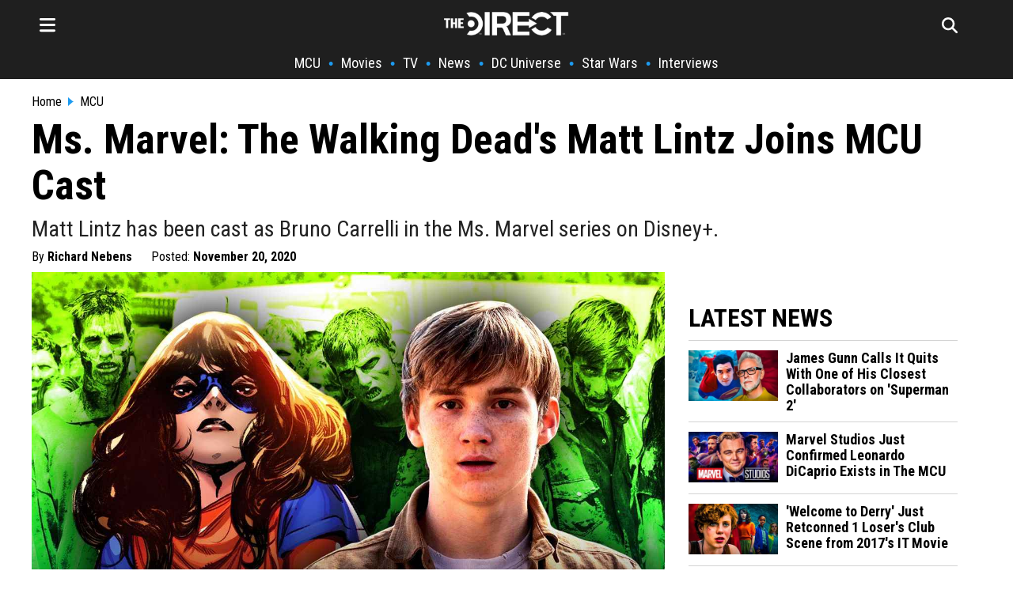

--- FILE ---
content_type: text/html; charset=utf-8
request_url: https://thedirect.com/article/the-walking-dead-mcu-cast-ms-marvel-matt-lintz
body_size: 24618
content:
<!DOCTYPE html>
<html lang="en">
<head>
  <meta http-equiv="Content-Type" content="text/html; charset=utf-8" />
  <meta content="width=device-width, initial-scale=1" name="viewport">
    <meta http-equiv="delegate-ch"
        content="sec-ch-dpr https://images.thedirect.com.imgeng.in;
        sec-ch-width https://images.thedirect.com.imgeng.in;
        sec-ch-viewport-width https://images.thedirect.com.imgeng.in;
        ect https://images.thedirect.com;">
  <title>Ms. Marvel: The Walking Dead&#39;s Matt Lintz Joins MCU Cast</title>
  <meta name="description"  content="Matt Lintz has been cast as Bruno Carrelli in the Ms. Marvel series on Disney+."/>
  <meta name="author" content="Richard Nebens">
  <meta name="keywords"  content="Matt Lintz has been cast as Bruno Carrelli in the Ms. Marvel series on Disney+."/>
  <link rel="canonical" href="https://thedirect.com/article/the-walking-dead-mcu-cast-ms-marvel-matt-lintz" />
  <link rel="alternate" href="https://thedirect.com/article/the-walking-dead-mcu-cast-ms-marvel-matt-lintz" hreflang="en"/>
  <meta name="keywords"  content="Ms. Marvel (Character), Ms. Marvel (Series), MCU, The Walking Dead, AMC Networks"/>
  <meta name="news_keywords" content="Ms. Marvel (Character), Ms. Marvel (Series), MCU, The Walking Dead, AMC Networks"/>
  <meta name="publish_date" content="2020-11-20T03:01:57+00:00">
  <meta name="modify_date" content="2020-11-20T03:01:57+00:00">
  <meta name="robots" content="max-image-preview:large">
  
  <link rel="preconnect" href="//images.thedirect.com">
  <meta property="og:url"                content="https://thedirect.com/article/the-walking-dead-mcu-cast-ms-marvel-matt-lintz" />
  <meta property="article:published_time" content="2020-11-20T03:01:57+00:00" />
  <meta property="article:modified_time" content="2020-11-20T03:01:57+00:00" />
  <meta property="og:type"               content="article" />
  <meta property="og:title"              content="Ms. Marvel: The Walking Dead&#39;s Matt Lintz Joins MCU Cast" />
  <meta property="og:description"        content="Matt Lintz has been cast as Bruno Carrelli in the Ms. Marvel series on Disney+." />
  <meta property="og:image"              content="https://images.thedirect.com/media/article_full/walking_dead_marvel.jpg" />
  <meta property="og:image:secure_url" content="https://images.thedirect.com/media/article_full/walking_dead_marvel.jpg" />
  <meta property="og:image:width" content="1280"/>
  <meta property="og:image:height" content="720"/>
  <meta property="og:site_name"               content="The Direct" />
  <meta property="og:locale"               content="en_US" />
  <link rel="icon" sizes="48x48" type="image/png" href="https://images.thedirect.com/icons/fav_new_48x48.png" />
  <link rel="icon" sizes="96x96" type="image/png" href="https://images.thedirect.com/icons/fav_new_96x96.png" />
  <link rel="icon" sizes="144x144" type="image/png" href="https://images.thedirect.com/icons/fav_new_144x144.png" />
  <link rel="icon" sizes="192x192" type="image/png" href="https://images.thedirect.com/icons/fav_new_192x192.png" />
  <link rel="icon" sizes="240x240" type="image/png" href="https://images.thedirect.com/icons/fav_new_240x240.png" />
  <link rel="apple-touch-icon" sizes="240x240" type="image/png" href="https://images.thedirect.com/icons/fav_new_240x240.png" />
  <link rel="shortcut icon" type="image/png" href="https://images.thedirect.com/icons/fav_new_240x240.png" />
  <link rel="preload" as="image" href="https://images.thedirect.com/media/article_full/walking_dead_marvel.jpg?imgeng=/cmpr_60/w_1280" media="(min-width: 1280px)">
  <link rel="preload" as="image" href="https://images.thedirect.com/media/article_full/walking_dead_marvel.jpg?imgeng=/cmpr_60/w_auto" media="(min-width: 720px) and (max-width: 1279px)">
  <link rel="preload" as="image" href="https://images.thedirect.com/media/article_full/walking_dead_marvel.jpg?imgeng=/cmpr_60/w_auto" media="(min-width: 450px) and (max-width: 719px)">
  <link rel="preload" as="image" href="https://images.thedirect.com/media/article_full/walking_dead_marvel.jpg?imgeng=/cmpr_60/w_900" media="(max-width: 449px)">
  <link rel="preload" as="image" href="https://images.thedirect.com/branches/assets/img/TheDirectLogo.png">
  <style>progress,sub,sup{vertical-align:baseline}.pure-img,img,legend{max-width:100%}.pure-form select[multiple],.pure-img{height:auto}.article-subtitle{font-weight: normal;color: #222222;margin: 10px 0 0 0;font-size: 28px;line-height: 32px;}button,hr,input{overflow:visible}html{line-height:1.15;-webkit-text-size-adjust:100%}body,h2,h3{margin:0}.open-hamburger,.pure-menu-item .pure-menu-item,.pure-menu-scrollable .pure-menu-list,.rich-text-block ol li,details,main{display:block}h1{font-size:2em;margin:.67em 0}hr{-webkit-box-sizing:content-box;box-sizing:content-box;height:0}code,kbd,pre,samp{font-family:monospace,monospace;font-size:1em}.pure-table td,a{background-color:transparent}abbr[title]{border-bottom:none;text-decoration:underline;-webkit-text-decoration:underline dotted;text-decoration:underline dotted}b,strong{font-weight:bolder}small{font-size:80%}sub,sup{font-size:75%;line-height:0;position:relative}sub{bottom:-.25em}sup{top:-.5em}img{border-style:none}button,input,optgroup,select,textarea{font-family:inherit;font-size:100%;line-height:1.15;margin:0}button,select{text-transform:none}[type=button],[type=reset],[type=submit],button{-webkit-appearance:button}[type=button]::-moz-focus-inner,[type=reset]::-moz-focus-inner,[type=submit]::-moz-focus-inner,button::-moz-focus-inner{border-style:none;padding:0}[type=button]:-moz-focusring,[type=reset]:-moz-focusring,[type=submit]:-moz-focusring,button:-moz-focusring{outline:ButtonText dotted 1px}fieldset{padding:.35em .75em .625em}legend{-webkit-box-sizing:border-box;box-sizing:border-box;color:inherit;display:table;padding:0;white-space:normal}textarea{overflow:auto}[type=checkbox],[type=radio]{-webkit-box-sizing:border-box;box-sizing:border-box;padding:0}[type=number]::-webkit-inner-spin-button,[type=number]::-webkit-outer-spin-button{height:auto}[type=search]{-webkit-appearance:textfield;outline-offset:-2px}[type=search]::-webkit-search-decoration{-webkit-appearance:none}::-webkit-file-upload-button{-webkit-appearance:button;font:inherit}summary{display:list-item}.menu-btn,.pure-button-hidden,[hidden],template{display:none}.pure-g [class*=pure-u],html{font-family:sans-serif}.hidden,[hidden]{display:none!important}.pure-img{display:block}.pure-g{letter-spacing:-.31em;text-rendering:optimizespeed;font-family:FreeSans,Arimo,"Droid Sans",Helvetica,Arial,sans-serif;display:-webkit-box;display:-ms-flexbox;display:flex;-webkit-box-orient:horizontal;-webkit-box-direction:normal;-ms-flex-flow:row wrap;flex-flow:row wrap;-ms-flex-line-pack:start;align-content:flex-start}@media all and (-ms-high-contrast:none),(-ms-high-contrast:active){table .pure-g{display:block}}.opera-only :-o-prefocus,.pure-g{word-spacing:-0.43em}.pure-u,.pure-u-1,.pure-u-1-1,.pure-u-1-12,.pure-u-1-2,.pure-u-1-24,.pure-u-1-3,.pure-u-1-4,.pure-u-1-5,.pure-u-1-6,.pure-u-1-8,.pure-u-10-24,.pure-u-11-12,.pure-u-11-24,.pure-u-12-24,.pure-u-13-24,.pure-u-14-24,.pure-u-15-24,.pure-u-16-24,.pure-u-17-24,.pure-u-18-24,.pure-u-19-24,.pure-u-2-24,.pure-u-2-3,.pure-u-2-5,.pure-u-20-24,.pure-u-21-24,.pure-u-22-24,.pure-u-23-24,.pure-u-24-24,.pure-u-3-24,.pure-u-3-4,.pure-u-3-5,.pure-u-3-8,.pure-u-4-24,.pure-u-4-5,.pure-u-5-12,.pure-u-5-24,.pure-u-5-5,.pure-u-5-6,.pure-u-5-8,.pure-u-6-24,.pure-u-7-12,.pure-u-7-24,.pure-u-7-8,.pure-u-8-24,.pure-u-9-24{display:inline-block;letter-spacing:normal;word-spacing:normal;vertical-align:top;text-rendering:auto}.pure-u-1-24{width:4.1667%}.pure-u-1-12,.pure-u-2-24{width:8.3333%}.pure-u-1-8,.pure-u-3-24{width:12.5%}.pure-u-1-6,.pure-u-4-24{width:16.6667%}.pure-u-1-5{width:20%}.pure-u-5-24{width:20.8333%}.pure-form .pure-input-1-4,.pure-u-1-4,.pure-u-6-24{width:25%}.pure-u-7-24{width:29.1667%}.pure-u-1-3,.pure-u-8-24{width:33.3333%}.pure-u-3-8,.pure-u-9-24{width:37.5%}.pure-u-2-5{width:40%}.pure-u-10-24,.pure-u-5-12{width:41.6667%}.pure-u-11-24{width:45.8333%}.pure-form .pure-input-1-2,.pure-u-1-2,.pure-u-12-24{width:50%}.pure-u-13-24{width:54.1667%}.pure-u-14-24,.pure-u-7-12{width:58.3333%}.pure-u-3-5{width:60%}.pure-u-15-24,.pure-u-5-8{width:62.5%}.pure-u-16-24,.pure-u-2-3{width:66.6667%}.pure-u-17-24{width:70.8333%}.pure-form .pure-input-3-4,.pure-u-18-24,.pure-u-3-4{width:75%}.pure-u-19-24{width:79.1667%}.pure-u-4-5{width:80%}.pure-u-20-24,.pure-u-5-6{width:83.3333%}.pure-u-21-24,.pure-u-7-8{width:87.5%}.pure-u-11-12,.pure-u-22-24{width:91.6667%}.pure-u-23-24{width:95.8333%}.latest-article-pic,.pure-form .pure-input-1,.pure-u-1,.pure-u-1-1,.pure-u-24-24,.pure-u-5-5,.secondaryAction{width:100%}.pure-button::-moz-focus-inner{padding:0;border:0}.pure-button-group{letter-spacing:-.31em;text-rendering:optimizespeed}.opera-only :-o-prefocus,.pure-button-group{word-spacing:-0.43em}.pure-button{display:inline-block;line-height:normal;white-space:nowrap;vertical-align:middle;text-align:center;cursor:pointer;-webkit-user-drag:none;-webkit-user-select:none;-moz-user-select:none;-ms-user-select:none;user-select:none;-webkit-box-sizing:border-box;box-sizing:border-box;font-family:inherit;font-size:100%;padding:.5em 1em;color:rgba(0,0,0,.8);border:transparent;background-color:#e6e6e6;text-decoration:none;border-radius:2px}.pure-button-hover,.pure-button:focus,.pure-button:hover{background-image:-webkit-gradient(linear,left top,left bottom,from(transparent),color-stop(40%,rgba(0,0,0,.05)),to(rgba(0,0,0,.1)));background-image:linear-gradient(transparent,rgba(0,0,0,.05) 40%,rgba(0,0,0,.1))}.pure-button:focus{outline:0}.pure-button-active,.pure-button:active{-webkit-box-shadow:0 0 0 1px rgba(0,0,0,.15) inset,0 0 6px rgba(0,0,0,.2) inset;box-shadow:0 0 0 1px rgba(0,0,0,.15) inset,0 0 6px rgba(0,0,0,.2) inset;border-color:#000}.pure-button-disabled,.pure-button-disabled:active,.pure-button-disabled:focus,.pure-button-disabled:hover,.pure-button[disabled]{border:none;background-image:none;opacity:.4;cursor:not-allowed;-webkit-box-shadow:none;box-shadow:none;pointer-events:none}.pure-button-primary,.pure-button-selected,a.pure-button-primary,a.pure-button-selected{background-color:#0078e7;color:#fff}.pure-button-group .pure-button{letter-spacing:normal;word-spacing:normal;vertical-align:top;text-rendering:auto;margin:0;border-radius:0;border-right:1px solid rgba(0,0,0,.2)}.pure-button-group .pure-button:first-child{border-top-left-radius:2px;border-bottom-left-radius:2px}.pure-button-group .pure-button:last-child{border-top-right-radius:2px;border-bottom-right-radius:2px;border-right:none}.pure-form input[type=color],.pure-form input[type=date],.pure-form input[type=datetime-local],.pure-form input[type=datetime],.pure-form input[type=email],.pure-form input[type=month],.pure-form input[type=number],.pure-form input[type=password],.pure-form input[type=search],.pure-form input[type=tel],.pure-form input[type=text],.pure-form input[type=time],.pure-form input[type=url],.pure-form input[type=week],.pure-form select,.pure-form textarea{padding:.5em .6em;display:inline-block;border:1px solid #ccc;-webkit-box-shadow:inset 0 1px 3px #ddd;box-shadow:inset 0 1px 3px #ddd;border-radius:4px;vertical-align:middle;-webkit-box-sizing:border-box;box-sizing:border-box}.pure-form input:not([type]){padding:.5em .6em;display:inline-block;border:1px solid #ccc;-webkit-box-shadow:inset 0 1px 3px #ddd;box-shadow:inset 0 1px 3px #ddd;border-radius:4px;-webkit-box-sizing:border-box;box-sizing:border-box}.pure-form input[type=color]{padding:.2em .5em}.pure-form input:not([type]):focus,.pure-form input[type=color]:focus,.pure-form input[type=date]:focus,.pure-form input[type=datetime-local]:focus,.pure-form input[type=datetime]:focus,.pure-form input[type=email]:focus,.pure-form input[type=month]:focus,.pure-form input[type=number]:focus,.pure-form input[type=password]:focus,.pure-form input[type=search]:focus,.pure-form input[type=tel]:focus,.pure-form input[type=text]:focus,.pure-form input[type=time]:focus,.pure-form input[type=url]:focus,.pure-form input[type=week]:focus,.pure-form select:focus,.pure-form textarea:focus{outline:0;border-color:#129fea}.pure-form input[type=checkbox]:focus,.pure-form input[type=file]:focus,.pure-form input[type=radio]:focus{outline:#129FEA auto 1px}.pure-form .pure-checkbox,.pure-form .pure-radio{margin:.5em 0;display:block}.pure-form input:not([type])[disabled],.pure-form input[type=color][disabled],.pure-form input[type=date][disabled],.pure-form input[type=datetime-local][disabled],.pure-form input[type=datetime][disabled],.pure-form input[type=email][disabled],.pure-form input[type=month][disabled],.pure-form input[type=number][disabled],.pure-form input[type=password][disabled],.pure-form input[type=search][disabled],.pure-form input[type=tel][disabled],.pure-form input[type=text][disabled],.pure-form input[type=time][disabled],.pure-form input[type=url][disabled],.pure-form input[type=week][disabled],.pure-form select[disabled],.pure-form textarea[disabled]{cursor:not-allowed;background-color:#eaeded;color:#cad2d3}.pure-form input[readonly],.pure-form select[readonly],.pure-form textarea[readonly]{background-color:#eee;color:#777;border-color:#ccc}.pure-form input:focus:invalid,.pure-form select:focus:invalid,.pure-form textarea:focus:invalid{color:#b94a48;border-color:#e9322d}.pure-form input[type=checkbox]:focus:invalid:focus,.pure-form input[type=file]:focus:invalid:focus,.pure-form input[type=radio]:focus:invalid:focus{outline-color:#e9322d}.pure-form select{height:2.25em;border:1px solid #ccc;background-color:#fff}.pure-form label{margin:.5em 0 .2em}.pure-form fieldset{margin:0;padding:.35em 0 .75em;border:0}.pure-form legend{display:block;width:100%;padding:.3em 0;margin-bottom:.3em;color:#333;border-bottom:1px solid #e5e5e5}.pure-form-stacked input:not([type]),.pure-form-stacked input[type=color],.pure-form-stacked input[type=date],.pure-form-stacked input[type=datetime-local],.pure-form-stacked input[type=datetime],.pure-form-stacked input[type=email],.pure-form-stacked input[type=file],.pure-form-stacked input[type=month],.pure-form-stacked input[type=number],.pure-form-stacked input[type=password],.pure-form-stacked input[type=search],.pure-form-stacked input[type=tel],.pure-form-stacked input[type=text],.pure-form-stacked input[type=time],.pure-form-stacked input[type=url],.pure-form-stacked input[type=week],.pure-form-stacked label,.pure-form-stacked select,.pure-form-stacked textarea{display:block;margin:.25em 0}.pure-form-aligned input,.pure-form-aligned select,.pure-form-aligned textarea,.pure-form-message-inline,.pure-menu-horizontal .pure-menu-heading,.pure-menu-horizontal .pure-menu-item,.pure-menu-horizontal .pure-menu-separator{display:inline-block;vertical-align:middle}.pure-form-aligned textarea{vertical-align:top}.pure-form-aligned .pure-control-group{margin-bottom:.5em}.pure-form-aligned .pure-control-group label{text-align:right;display:inline-block;vertical-align:middle;width:10em;margin:0 1em 0 0}.pure-form-aligned .pure-controls{margin:1.5em 0 0 11em}.pure-form .pure-input-rounded,.pure-form input.pure-input-rounded{border-radius:2em;padding:.5em 1em}.pure-form .pure-group fieldset{margin-bottom:10px}.pure-form .pure-group input,.pure-form .pure-group textarea{display:block;padding:10px;margin:0 0 -1px;border-radius:0;position:relative;top:-1px}.pure-form .pure-group input:focus,.pure-form .pure-group textarea:focus{z-index:3}.pure-form .pure-group input:first-child,.pure-form .pure-group textarea:first-child{top:1px;border-radius:4px 4px 0 0;margin:0}.pure-form .pure-group input:first-child:last-child,.pure-form .pure-group textarea:first-child:last-child{top:1px;border-radius:4px;margin:0}.pure-form .pure-group input:last-child,.pure-form .pure-group textarea:last-child{top:-2px;border-radius:0 0 4px 4px;margin:0}.pure-form .pure-group button{margin:.35em 0}.pure-form .pure-input-2-3{width:66%}.pure-form .pure-input-1-3{width:33%}.pure-form-message-inline{padding-left:.3em;color:#666;font-size:.875em}.pure-form-message{display:block;color:#666;font-size:.875em}@media only screen and (max-width :480px){.pure-form button[type=submit]{margin:.7em 0 0}.pure-form input:not([type]),.pure-form input[type=color],.pure-form input[type=date],.pure-form input[type=datetime-local],.pure-form input[type=datetime],.pure-form input[type=email],.pure-form input[type=month],.pure-form input[type=number],.pure-form input[type=password],.pure-form input[type=search],.pure-form input[type=tel],.pure-form input[type=text],.pure-form input[type=time],.pure-form input[type=url],.pure-form input[type=week],.pure-form label{margin-bottom:.3em;display:block}.pure-group input:not([type]),.pure-group input[type=color],.pure-group input[type=date],.pure-group input[type=datetime-local],.pure-group input[type=datetime],.pure-group input[type=email],.pure-group input[type=month],.pure-group input[type=number],.pure-group input[type=password],.pure-group input[type=search],.pure-group input[type=tel],.pure-group input[type=text],.pure-group input[type=time],.pure-group input[type=url],.pure-group input[type=week]{margin-bottom:0}.pure-form-aligned .pure-control-group label{margin-bottom:.3em;text-align:left;display:block;width:100%}.pure-form-aligned .pure-controls{margin:1.5em 0 0}.pure-form-message,.pure-form-message-inline{display:block;font-size:.75em;padding:.2em 0 .8em}}.pure-menu{-webkit-box-sizing:border-box;box-sizing:border-box}.pure-menu-fixed{position:fixed;left:0;top:0;z-index:3}.column-11,.nav,.pure-menu-item,.pure-menu-list,blockquote{position:relative}.pure-menu-list{list-style:none;margin:0;padding:0}.pure-menu-item{padding:0;margin:0;height:100%}.pure-menu-heading,.pure-menu-link{display:block;text-decoration:none;white-space:nowrap}.pure-menu-horizontal{width:100%;white-space:nowrap}.hamburger-close,.logo-hamburger-menu,.pure-menu-horizontal .pure-menu-list,.pure-menu-horizontal.pure-menu-scrollable .pure-menu-list{display:inline-block}.pure-menu-children{display:none;position:absolute;left:100%;top:0;margin:0;padding:0;z-index:3}.pure-menu-horizontal .pure-menu-children{left:0;top:auto;width:inherit}.pure-menu-active>.pure-menu-children,.pure-menu-allow-hover:hover>.pure-menu-children{display:block;position:absolute}.pure-menu-has-children>.pure-menu-link:after{padding-left:.5em;content:"\25B8";font-size:small}.pure-menu-horizontal .pure-menu-has-children>.pure-menu-link:after{content:"\25BE"}.pure-menu-scrollable{overflow-y:scroll;overflow-x:hidden}.pure-menu-horizontal.pure-menu-scrollable{white-space:nowrap;overflow-y:hidden;overflow-x:auto;padding:.5em 0}.pure-menu-horizontal .pure-menu-children .pure-menu-separator,.pure-menu-separator{background-color:#ccc;height:1px;margin:.3em 0}#search-section,.article-section,.pure-menu-children{background-color:#fff}.pure-menu-horizontal .pure-menu-separator{width:1px;height:1.3em;margin:0 .3em}.pure-menu-horizontal .pure-menu-children .pure-menu-separator{display:block;width:auto}.pure-menu-heading{text-transform:uppercase;color:#565d64}.pure-menu-link{color:#777}.pure-menu-heading,.pure-menu-link{padding:.5em 1em}.pure-menu-disabled{opacity:.5}.pure-menu-disabled .pure-menu-link:hover{background-color:transparent;cursor:default}.pure-menu-active>.pure-menu-link,.pure-menu-link:focus,.pure-menu-link:hover{background-color:#eee}.pure-menu-selected>.pure-menu-link,.pure-menu-selected>.pure-menu-link:visited,.sub-news-title:hover a{color:#000}.pure-table{border-collapse:collapse;border-spacing:0;empty-cells:show;border:1px solid #cbcbcb}.pure-table caption{color:#000;font:italic 85%/1 arial,sans-serif;padding:1em 0;text-align:center}.pure-table td,.pure-table th{border-left:1px solid #cbcbcb;border-width:0 0 0 1px;font-size:inherit;margin:0;overflow:visible;padding:.5em 1em}.pure-table thead{background-color:#e0e0e0;color:#000;text-align:left;vertical-align:bottom}.pure-table-odd td,.pure-table-striped tr:nth-child(2n-1) td{background-color:#f2f2f2}.pure-table-bordered td{border-bottom:1px solid #cbcbcb}.pure-table-bordered tbody>tr:last-child>td,.pure-table-horizontal tbody>tr:last-child>td{border-bottom-width:0}.pure-table-horizontal td,.pure-table-horizontal th{border-width:0 0 1px;border-bottom:1px solid #cbcbcb}.MCU-border,.nav-item-border,.navbar-border{border-left:5px solid}.hamburger-menu,.schedule-table{overflow-y:scroll;box-sizing:border-box}.hamburger-menu,.nav-links,.related-image,.schedule-block,.schedule-table,.timeline-item-name{box-sizing:border-box}.footer__nav,.hamburger-nav-links,.nav ul,.nav-links,.nav__ul,.pagination{list-style-type:none}.menu-icon,.pagination li{float:left}.button:hover,.navbar-icon:hover,.search-form-button:hover{cursor:pointer}:root{--thedirect-color:rgb(29 155 240);--background-color:white;--MCU-color:#ce1725;--MCU-highlight:#a6131e;--StarWars-color:#ffc543;--StarWars-text-color:#8f7024;--StarWars-highlight:#6d561c;--DCU-color:#0098ff;--DCU-highlight:#00549e;--ps5-color:#053ea3;--ps5-highlight:#043387;--xbox-color:#119111;--xbox-highlight:#005c00}mv-ad-reporter{z-index:1!important}.StarWars-background,.StarWars-background-hover{background-color:var(--StarWars-color,#fff)!important}.MCU-background,.MCU-background-hover{background-color:var(--MCU-color,#fff)!important}.DCU-background,.DCU-background-hover{background-color:var(--DCU-color,#000)!important}.ps5-background,.ps5-background-hover{background-color:var(--ps5-color,#000)!important}.xbox-background,.xbox-background-hover{background-color:var(--xbox-color,#000)!important}.StarWars-background-hover:hover{background-color:var(--StarWars-highlight,#fff)}.MCU-background-hover:hover{background-color:var(--MCU-highlight,#fff)}.DCU-background-hover:hover{background-color:var(--DCU-highlight,#000)}.ps5-background-hover:hover{background-color:var(--ps5-highlight,#000)}.xbox-background-hover:hover{background-color:var(--xbox-highlight,#000)}.DCU{color:var(--DCU-color,#000)!important}.MCU,.MCU-highlight:hover{color:var(--MCU-color)!important}.StarWars{color:var(--StarWars-text-color,#000)!important}.ps5{color:var(--ps5-color,#000)!important}.xbox{color:var(--xbox-color,#000)!important}.article-title,.tag-title,h1.title,h2.title,h3.title{font-family:"Roboto Condensed",sans-serif;color:#000}.MCU-border{border-color:var(--MCU-color,#000)}.StarWars-border{border-left:5px solid;border-color:var(--StarWars-color,#000)}.DCU-border{border-left:5px solid;border-color:var(--DCU-color,#000)}.ps5-border{border-left:5px solid;border-color:var(--ps5-color,#000)}.movies-border,.xbox-border{border-left:5px solid;border-color:var(--xbox-color,#000)}.tv-border{border-left:5px solid;border-color:#711191}.collectibles-border{border-left:5px solid;border-color:#917711}.all-border{border-left:5px solid;border-color:#d3d3d3}.all-highlight:hover,.movie-highlight:hover,.movies-highlight:hover,.submenu:hover,.tv-highlight:hover,.tv-streaming-highlight:hover{color:var(--thedirect-color)!important}.StarWars-highlight:hover{color:var(--StarWars-text-color)!important}.DCU-highlight:hover{color:var(--DCU-color)!important}.ps5-highlight:hover{color:var(--ps5-color)!important}.xbox-highlight:hover{color:var(--xbox-color)!important}.roboto,h1,h2,h3,h4{font-family:"Roboto Condensed",sans-serif}.tag-title,h1.title,h2.title,h3.title{line-height:47px;font-size:42px}h3{font-size:28px}h4{line-height:24px;display:inline}.header{background-color:#1f1f1f;margin:0 0 20px;z-index:1}.title-section{margin:5px 0 5px 10px}.article-title{font-size:52px;line-height:58px;font-weight:700;margin:0}.navbar{max-width:1200px;margin:0 auto;display:block}.navbar-icon{font-size:24px;padding:10px}.hamburger-line{border:none;height:2px;color:var(--thedirect-color);background-color:var(--thedirect-color)}.hamburger-line-small{border:none;height:1px;color:#545454;background-color:#3b3b3b;margin:0}.upper-menu{height:50px;display:flex;justify-content:space-between;align-items:center;position:relative;padding:5px 0}.logo{position:absolute;left:50%;transform:translateX(-50%)}.menu-icon,.nav__ul a{color:#fff}.search-page-icon{float:right;margin-right:20px;color:#fff}.follow-box a:hover,.nav-links,.nav-links a:hover,.rich-text-block * a:hover{color:var(--thedirect-color)}.nav-links{display:flex;flex-direction:row;justify-content:center;align-items:center;overflow-x:auto;margin:0;padding:0;width:100%;font-size:18px}.column-11,.hamburger-menu,.infinite-container,.schedule-block{overflow-x:hidden}.nav-links li{margin:10px 0;flex-shrink:0;white-space:nowrap;font-weight:700}.hamburger-nav-links-small a,.nav-links a{font-weight:400;text-decoration:none;font-family:"Roboto Condensed",Sans-Serif!important;color:#fff}.nav-links a{font-size:18px;margin:0 10px}.hamburger-menu{position:fixed;background-color:#1f1f1f;border-right:1px solid #fff;right:100%;top:0;z-index:5;height:110vh;width:360px;padding:20px;transition:transform .5s ease-in-out,-webkit-transform .5s ease-in-out}.activate-menu,.deactivate-menu{transition:transform .45s cubic-bezier(.77,  0,  .175,  1)}.activate-menu{transform:translate3d(360px,0,0)}.deactivate-menu{transform:translate3d(-360px,0,0)}.hamburger-nav-links{transition:transform .5s ease-out;font-family:"Roboto Condensed",Sans-Serif!important;display:flex;flex-direction:column;justify-content:center;align-items:start;margin:0;padding:0;width:100%}.hamburger-nav-links-small a{display:block;font-size:16px;padding:5px 0}.hamburger-nav-links-small a:hover{text-decoration:underline 1px var(--thedirect-color)}.hamburger-nav-links li{margin:10px 0;width:100%}.hamburger-nav-link-menu,.hamburger-nav-links a{color:#fff;text-decoration:none;font-size:24px;font-weight:700}.hamburger-nav-links a:hover{text-decoration:underline 2px var(--thedirect-color)}.hamburger-nav-link-menu{display:block;position:relative;width:100%}.mobile-caret{background-color:transparent;float:right;position:absolute;right:0;font-size:28px}.hamburger-dropdown-link,.hamburger-dropdown-submenu-link,.hamburger-submenu-dropdown-link{font-size:18px!important;font-weight:400!important;text-decoration:none}.hamburger-nav-link-dropdown{display:none;margin-top:8px;padding-left:10px}.hamburger-dropdown-link,.hamburger-dropdown-submenu-link{display:block;color:#fff;font-family:"Roboto Condensed",Sans-Serif!important;padding:5px 0}.MCU-nav-item{border-color:var(--MCU-color)}.StarWars-nav-item{border-color:var(--StarWars-color)}.hamburger-nav-link-menu:hover{color:var(--thedirect-color);cursor:pointer}.hamburger-nav-link-item{box-sizing:border-box;padding:15px 0 15px 15px;margin:0!important}.submenu{color:#fff;font-size:18px;padding:8px 0}.hamburger-nav-link-submenu{margin-top:0;margin-bottom:8px}.hamburger-nav-link-submenu a{font-size:16px}.logo-close-section{display:flex;width:100%;align-items:center}.hamburger-close{margin-left:auto;font-size:26px}#search-section.open-search,.page{display:flex}.follow-box,.rich-text-block>h3{padding:10px 0}.follow-box a{font-size:24px;padding:15px}#search-section{display:none;position:absolute;width:100%;z-index:100;justify-content:center;align-items:center;border-bottom:1px solid #000}.search-form{width:800px;position:relative}.search-form-input{width:100%!important;height:70px;padding-right:80px;border:none;color:#000;font-family:Sans-Serif;font-size:22px}.search-form-input:focus,.search-form-input:focus-visible{outline:0}.search-form-button{position:absolute;right:50px;top:50%;transform:translateY(-50%);background-color:var(--thedirect-color);color:#fff;font-size:18px;padding:10px 5px;border-radius:2px;border:none}.hamburger-header{color:#fff;font-size:24px;font-weight:700;padding:10px 0}.page{justify-content:center}.hero-contents,.page-contents{max-width:1200px;width:1200px}.page-contents{margin:10px}.article-section * img:hover{opacity:100}.rich-text-block{font-family:sans-serif;color:#000;font-size:19px;line-height:32px;padding:20px 50px 0}.rich-text-block>ol,.rich-text-block>ul{display:block;margin:0 0 22px;padding-left:1em}.rich-text-block ol{counter-reset:item;padding-left:0!important}.rich-text-block ol li:before{content:counter(item) ". ";counter-increment:item;width:2em;display:inline-block}.rich-text-block * img{width:100%!important;height:auto;max-height:700px;object-fit:contain}.rich-text-block>h2{font-family:"Roboto Condensed",Sans-serif!important;font-weight:bolder;font-size:40px;line-height:42px;color:#000;padding:22px 0 15px}.instagram-media{width:50%!important;margin-left:auto!important;margin-right:auto!important}.rich-text-block a{color:#000;text-decoration:none;padding-bottom:1px;border-bottom:3px solid var(--thedirect-color)}.rich-text-block a:visited{color:#000;text-decoration:none;border-bottom:2px solid var(--thedirect-color)}blockquote{font-style:italic;color:#000;padding:.2em 15px;border-left:8px solid #000;line-height:1.6;margin:22px 0}blockquote::after{content:""}blockquote p{padding:10px 0;margin:0}blockquote span{display:block;color:#333;font-style:normal;font-weight:700;margin-top:1em}figcaption>a,figcaption>a:hover{font-size:18px;color:#343434;text-align:left}figcaption>a:hover{font-family:"Roboto Condensed",Georgia,Times,Times New Roman,serif!important}.advertisement,figcaption>a,figure{font-family:"Roboto Condensed",Sans-Serif;margin:10px 0;font-size:16px;color:#343434;text-align:left;line-height:20px;top:10px}.info-box,.latest-article-section,.nav,.section-heading{font-family:"Roboto Condensed",Sans-Serif!important}.spoilers{font-weight:700;color:#c00}.pw-in-article-container{min-height:310px!important;display:flex;align-items:center;justify-content:center;padding:5px 0;margin-bottom:5px}.advertisement{color:#000;width:100%;line-height:.1em;margin:10px 0}.advertisement span{padding:0 10px;background:#fff;color:#000;font-family:Georgia,Times,Times New Roman,serif,sans-serif;font-size:9px}.rich-text-block>p{margin:0 0 22px}.under-article-section{margin:16px 0;font-size:22px}.latest-article-section{padding:10px 30px}.latest-article{margin-bottom:20px}.latest-article-header{margin-bottom:10px;margin-top:30px;font-size:32px;font-weight:700}.section-heading{color:#000;font-size:16px;font-weight:700;margin-right:5px}.latest-article-title,.latest-article-title-first{font-family:"Roboto Condensed",Sans-Serif;display:block;font-weight:700}.twitter{background-color:#55acee}.facebook{background-color:#3b5998}.reddit{background-color:#ff5700}.instagram{background-color:#c13584}.latest-article-title-first{margin:5px 0 15px;font-size:20px}.latest-article-title{margin:0 0 0 10px;font-size:18px}.no-underline{text-decoration:none;color:#000}.social-follow{text-decoration:none;border:0;padding:5px;color:#fff;border-radius:0;font-size:16px;display:inline-block;margin:5px}.social-icon,.social-icon-branch{color:#fff;font-size:22px;line-height:22px;padding-left:5px;padding-right:5px}.info-box{padding-top:10px;font-size:16px}.author,.date_posted{font-weight:700}.author:hover,.breadcrumb-item:hover,.schedule-link:hover,.schedule_name a:hover,.timeline-item-name:hover{text-decoration:underline}.author-name,.button,.nav li a,.quickbar{text-decoration:none}.breadcrumbs-bar{background-color:#fff;width:100%;font-size:16px;display:flex;align-items:center;justify-content:center}.arrow-icon,.more-button{font-size:14px;font-weight:700}.breadcrumb-section{margin:auto;width:1200px;max-width:1200px;padding-bottom:10px;color:#000}.nav ul{display:flex;overflow:hidden;flex-wrap:wrap;padding:0;width:95%;margin:0;flex-direction:row}.nav li a{display:block;white-space:nowrap;text-overflow:ellipsis}.breadcrumb-item{display:inline-block;color:#000;margin:0}.arrow-before{padding-left:8px}.arrow-before::before{content:"";border-color:transparent #1d9BF0FF;border-style:solid;border-width:.35em 0 .35em .45em;display:inline-block;height:0;width:0;left:-10px;top:1.1em;color:#1d9BF0FF;padding-right:8px}.sub-news{margin:0 10px 0 0}.sub-news-section{padding:5px;margin:10px 0;color:#fff}.sub-news-title a{color:#fff;display:inline;font-size:22px;line-height:22px}.articles-description{font-size:16px;color:#565656;margin:10px 0 0}.articles-author{font-size:12px;color:#565656;margin:10px 0 0}.articles-text{margin:0 10px}.articles-hr{border-color:#d7d7d7;border-top:none;margin:15px 0}.articles-image{aspect-ratio:auto 450/253;width:100%;height:auto}.latest-news{font-family:"Roboto Condensed",Sans-Serif;font-size:40px;margin-top:20px;margin-bottom:10px;border-bottom:1px solid #d3d3d3}.schedule{padding:5px 10px 0;font-size:32px;margin:20px 0 0;color:#fff}.timeline-item{margin:5px 0}.timeline-item-date{float:right;font-size:14px;padding:5px 5px 5px 0;display:inline-block}.timeline-item-name{padding:5px 0 5px 10px;width:100%;height:100%;display:inline-block;border-left:1px solid #000;font-weight:700}.timeline-item-date::after{content:'';display:inline-block;width:8px;height:8px;-moz-border-radius:4px;-webkit-border-radius:4px;border-radius:4px;background-color:#000;position:relative;left:9.5px}.sub-heading-img-section{margin:20px 20px 5px 0}.branch-heading{font-size:32px;font-weight:400;margin:10px 0 20px}.schedule_date,.schedule_name{font-size:14px}input[type=search]::-webkit-search-cancel-button{-webkit-appearance:none}.column-11{width:100vw;max-width:100vw}.schedule-block{display:flex;flex-direction:column;justify-content:center;max-width:100%}.quickbar{display:block;color:#fff;padding:15px;background-color:#212121}.quickbar:hover{background-color:#ddd;color:#000}.menu{background-color:var(--thedirect-color)}.menu:hover{background-color:var(--thedirect-color)!important;color:#fff}.advertisement,.author-box,.author-desc,.author-name,.branch-bar-item,.wiki-header,.wiki-image,.wiki-image-box{text-align:center}.author-box{margin:10px;flex-basis:100%;border:1px solid #000;border-radius:2px;box-shadow:3px 5px #888}.author-name{display:inline-block;font-family:sans-serif;color:#000;font-weight:700}.schedule-link,.schedule_name{font-family:"Roboto Condensed",Arial Narrow,Avenir Next Condensed,Roboto,sansâ€‘serif,sans-serif;font-weight:700}.author-desc{color:#000;display:block;margin:auto auto 10px;width:100%}.schedule-link,.schedule_name a,.schedule_name a:visited{color:var(--thedirect-color);text-decoration:none}.author-img{width:100px;padding:10px;margin:auto}.related-image{padding:5px}.modal-content{max-width:800px}.schedule-table{padding:10px 0 20px;max-height:350px!important}.schedule-section{padding:20px;margin:20px 0 20px 10px;background-color:#f6f6f6;border-radius:10px}.fa-gamepad,.fa-tv{font-size:11px}.schedule-link{display:block;font-size:16px;padding:20px 20px 0 0;text-align:right}@media screen and (max-width:768px){.hero-contents,.page,.page-contents{width:100%}.follow-box{height:40px;display:block}.social-icon{display:block;float:right;box-sizing:border-box;padding:10px 15px!important}.sub-headline-margin{margin-left:10px}.latest-section{margin:5px 0 0 10px}.sub-headline-section{margin:5px 0}.social-icon,.sub-news-title,.tag-title,h2,h3{font-size:18px}h1.title,h2.title,h3.title{font-size:22px;line-height:24px;margin-top:10px;margin-bottom:10px}.branch-heading{font-size:32px;margin:10px 10px 20px}.info-box,.sub-heading-img-section{margin:0 10px}.latest-news{font-size:26px;margin:5px 0 0 10px}.articles-title{font-size:20px}.articles-description{font-size:14px;line-height:16px}.articles-author{font-size:12px}.articles-hr{margin:15px 0}.sub-news{margin:0 5px!important}.title-section{margin:5px 10px}.breadcrumbs-bar{padding:0 10px;box-sizing:border-box;overflow-x:hidden}figure{margin:5px 0 10px}.social-follow{font-size:14px}.article-title{margin:0 10px;padding-left:0;font-size:34px;line-height:38px}.latest-article-title{font-size:14px;margin:0 10px 0 0;display:block}.under-article-section{font-size:18px;margin:10px}.rich-text-block{padding:8px 22px 5px}.rich-text-block>h2{font-size:24px;line-height:30px;padding:15px 0 10px}.rich-text-block>h3{padding:10px 0;font-size:22px}.rich-text-block>div{margin-bottom:20px}.rich-text-block>p{margin:0 0 20px}.rich-text-block>ol,.rich-text-block>ul{display:block;margin:0 0 20px;padding-left:1em}.rich-text-block * img{max-height:400px}.page-contents{width:100%;margin:8px 0}.navbar-icon{font-size:26px;margin:0}.hamburger-menu{position:fixed;top:0;right:100%;overflow-y:scroll;-webkit-overflow-scrolling:touch;box-sizing:border-box}.hamburger-close{margin-left:auto;padding:10px 0 10px 10px}.hamburger-nav-links{align-items:end}.hamburger-nav-links-small{text-align:right;flex-direction:row-reverse}.nav-links{height:30px;align-items:start;justify-content:start}.nav-links li{height:30px;margin:0 10px!important}.nav-links a{height:30px;margin:0!important}.mobile-open{display:flex;flex-direction:row;justify-content:center;align-items:center}.search-form-input{padding-left:15px}.search-page-icon{margin-right:10px}.search-form-button{right:20px}}.footer{display:block;flex-flow:row wrap;padding:30px 30px 20px;color:#fff;background-color:#232323;border-top:1px solid #e5e5e5}.footer>*{flex:1 100%}.footer__addr{margin-right:1.25em;margin-bottom:2em}.footer__logo{font-family:Pacifico,cursive;font-weight:400;text-transform:lowercase;font-size:1.5rem}.footer__addr h5{margin-top:1.3em;font-size:15px;font-weight:400}.nav__title{font-size:18px;margin:10px 0;font-weight:700;color:#3898ec;width:100%}.footer address{font-style:normal;color:#999}.footer__btn{display:flex;align-items:center;justify-content:center;height:36px;max-width:max-content;background-color:rgb(33,33,33,.07);border-radius:100px;color:#2f2f2f;line-height:0;margin:.6em 0;font-size:1rem;padding:0 1.3em}.current_page,.pagination li a,.pagination li span{border:1px solid #000;padding:8px 10px}.footer ul{padding-left:0}.footer li{line-height:2em}.footer__nav{display:flex;flex-flow:row wrap}.footer__nav>*{flex:1 50%;margin-right:1.25em}.nav__ul a:hover{text-decoration:underline}.nav__ul--extra{column-count:2;column-gap:1.25em}.legal{display:flex;flex-wrap:wrap;color:#999}.legal__links{display:flex;align-items:center}.heart{color:#2f2f2f}.button,.current_page{color:#fff;background-color:#0d599c}@media screen and (min-width:24.375em){.legal .legal__links{margin-left:auto}.footer{padding:15px}.legal{font-size:12px}}@media screen and (min-width:40.375em){.footer__nav>*{flex:1}.nav__item--extra{flex-grow:2}.footer__addr{flex:1 0px}.footer__nav{flex:2 0px}}.pagination{margin:0;padding:0;overflow:hidden;float:right}.pagination li a,.pagination li span{display:block;color:#000;text-decoration:none!important}.pagination li a:hover{background-color:#138af3;color:#fff!important}.pagination li a:visited{color:#000;text-decoration:none!important;text-decoration-color:black!important;text-decoration-style:unset!important}.pagination-row{border-top:2px solid #000;margin-top:10px;padding-top:10px}.tag-image-new{height:90px;width:auto}.button{font-family:"Roboto Condensed",Arial Narrow,Avenir Next Condensed,Roboto,sansâ€‘serif,sans-serif;padding:8px 12px;margin:5px;border:none;text-align:center;font-weight:700;font-size:18px;display:block}.button:hover{box-shadow:1px 1px 20px 2px #000}@media screen and (max-width:750px){.article-subtitle{font-size: 18px;margin: 10px 10px 0 10px;line-height: 22px;}.mobile-close{display:none}.tag-image-new{height:45px}.pagination li{font-size:12px!important}.pagination-info{align-items:center;text-align:center}.pagination{float:none;margin:10px;display:flex;justify-content:center;align-items:center}}/@media screen and (min-width:35.5em){.pure-u-sm-1,.pure-u-sm-1-1,.pure-u-sm-1-12,.pure-u-sm-1-2,.pure-u-sm-1-24,.pure-u-sm-1-3,.pure-u-sm-1-4,.pure-u-sm-1-5,.pure-u-sm-1-6,.pure-u-sm-1-8,.pure-u-sm-10-24,.pure-u-sm-11-12,.pure-u-sm-11-24,.pure-u-sm-12-24,.pure-u-sm-13-24,.pure-u-sm-14-24,.pure-u-sm-15-24,.pure-u-sm-16-24,.pure-u-sm-17-24,.pure-u-sm-18-24,.pure-u-sm-19-24,.pure-u-sm-2-24,.pure-u-sm-2-3,.pure-u-sm-2-5,.pure-u-sm-20-24,.pure-u-sm-21-24,.pure-u-sm-22-24,.pure-u-sm-23-24,.pure-u-sm-24-24,.pure-u-sm-3-24,.pure-u-sm-3-4,.pure-u-sm-3-5,.pure-u-sm-3-8,.pure-u-sm-4-24,.pure-u-sm-4-5,.pure-u-sm-5-12,.pure-u-sm-5-24,.pure-u-sm-5-5,.pure-u-sm-5-6,.pure-u-sm-5-8,.pure-u-sm-6-24,.pure-u-sm-7-12,.pure-u-sm-7-24,.pure-u-sm-7-8,.pure-u-sm-8-24,.pure-u-sm-9-24{display:inline-block;letter-spacing:normal;word-spacing:normal;vertical-align:top;text-rendering:auto}.pure-u-sm-1-24{width:4.1667%}.pure-u-sm-1-12,.pure-u-sm-2-24{width:8.3333%}.pure-u-sm-1-8,.pure-u-sm-3-24{width:12.5%}.pure-u-sm-1-6,.pure-u-sm-4-24{width:16.6667%}.pure-u-sm-1-5{width:20%}.pure-u-sm-5-24{width:20.8333%}.pure-u-sm-1-4,.pure-u-sm-6-24{width:25%}.pure-u-sm-7-24{width:29.1667%}.pure-u-sm-1-3,.pure-u-sm-8-24{width:33.3333%}.pure-u-sm-3-8,.pure-u-sm-9-24{width:37.5%}.pure-u-sm-2-5{width:40%}.pure-u-sm-10-24,.pure-u-sm-5-12{width:41.6667%}.pure-u-sm-11-24{width:45.8333%}.pure-u-sm-1-2,.pure-u-sm-12-24{width:50%}.pure-u-sm-13-24{width:54.1667%}.pure-u-sm-14-24,.pure-u-sm-7-12{width:58.3333%}.pure-u-sm-3-5{width:60%}.pure-u-sm-15-24,.pure-u-sm-5-8{width:62.5%}.pure-u-sm-16-24,.pure-u-sm-2-3{width:66.6667%}.pure-u-sm-17-24{width:70.8333%}.pure-u-sm-18-24,.pure-u-sm-3-4{width:75%}.pure-u-sm-19-24{width:79.1667%}.pure-u-sm-4-5{width:80%}.pure-u-sm-20-24,.pure-u-sm-5-6{width:83.3333%}.pure-u-sm-21-24,.pure-u-sm-7-8{width:87.5%}.pure-u-sm-11-12,.pure-u-sm-22-24{width:91.6667%}.pure-u-sm-23-24{width:95.8333%}.pure-u-sm-1,.pure-u-sm-1-1,.pure-u-sm-24-24,.pure-u-sm-5-5{width:100%}}@media screen and (min-width:48em){.pure-u-md-1,.pure-u-md-1-1,.pure-u-md-1-12,.pure-u-md-1-2,.pure-u-md-1-24,.pure-u-md-1-3,.pure-u-md-1-4,.pure-u-md-1-5,.pure-u-md-1-6,.pure-u-md-1-8,.pure-u-md-10-24,.pure-u-md-11-12,.pure-u-md-11-24,.pure-u-md-12-24,.pure-u-md-13-24,.pure-u-md-14-24,.pure-u-md-15-24,.pure-u-md-16-24,.pure-u-md-17-24,.pure-u-md-18-24,.pure-u-md-19-24,.pure-u-md-2-24,.pure-u-md-2-3,.pure-u-md-2-5,.pure-u-md-20-24,.pure-u-md-21-24,.pure-u-md-22-24,.pure-u-md-23-24,.pure-u-md-24-24,.pure-u-md-3-24,.pure-u-md-3-4,.pure-u-md-3-5,.pure-u-md-3-8,.pure-u-md-4-24,.pure-u-md-4-5,.pure-u-md-5-12,.pure-u-md-5-24,.pure-u-md-5-5,.pure-u-md-5-6,.pure-u-md-5-8,.pure-u-md-6-24,.pure-u-md-7-12,.pure-u-md-7-24,.pure-u-md-7-8,.pure-u-md-8-24,.pure-u-md-9-24{display:inline-block;letter-spacing:normal;word-spacing:normal;vertical-align:top;text-rendering:auto}.pure-u-md-1-24{width:4.1667%}.pure-u-md-1-12,.pure-u-md-2-24{width:8.3333%}.pure-u-md-1-8,.pure-u-md-3-24{width:12.5%}.pure-u-md-1-6,.pure-u-md-4-24{width:16.6667%}.pure-u-md-1-5{width:20%}.pure-u-md-5-24{width:20.8333%}.pure-u-md-1-4,.pure-u-md-6-24{width:25%}.pure-u-md-7-24{width:29.1667%}.pure-u-md-1-3,.pure-u-md-8-24{width:33.3333%}.pure-u-md-3-8,.pure-u-md-9-24{width:37.5%}.pure-u-md-2-5{width:40%}.pure-u-md-10-24,.pure-u-md-5-12{width:41.6667%}.pure-u-md-11-24{width:45.8333%}.pure-u-md-1-2,.pure-u-md-12-24{width:50%}.pure-u-md-13-24{width:54.1667%}.pure-u-md-14-24,.pure-u-md-7-12{width:58.3333%}.pure-u-md-3-5{width:60%}.pure-u-md-15-24,.pure-u-md-5-8{width:62.5%}.pure-u-md-16-24,.pure-u-md-2-3{width:66.6667%}.pure-u-md-17-24{width:70.8333%}.pure-u-md-18-24,.pure-u-md-3-4{width:75%}.pure-u-md-19-24{width:79.1667%}.pure-u-md-4-5{width:80%}.pure-u-md-20-24,.pure-u-md-5-6{width:83.3333%}.pure-u-md-21-24,.pure-u-md-7-8{width:87.5%}.pure-u-md-11-12,.pure-u-md-22-24{width:91.6667%}.pure-u-md-23-24{width:95.8333%}.pure-u-md-1,.pure-u-md-1-1,.pure-u-md-24-24,.pure-u-md-5-5{width:100%}}@media screen and (min-width:64em){.pure-u-lg-1,.pure-u-lg-1-1,.pure-u-lg-1-12,.pure-u-lg-1-2,.pure-u-lg-1-24,.pure-u-lg-1-3,.pure-u-lg-1-4,.pure-u-lg-1-5,.pure-u-lg-1-6,.pure-u-lg-1-8,.pure-u-lg-10-24,.pure-u-lg-11-12,.pure-u-lg-11-24,.pure-u-lg-12-24,.pure-u-lg-13-24,.pure-u-lg-14-24,.pure-u-lg-15-24,.pure-u-lg-16-24,.pure-u-lg-17-24,.pure-u-lg-18-24,.pure-u-lg-19-24,.pure-u-lg-2-24,.pure-u-lg-2-3,.pure-u-lg-2-5,.pure-u-lg-20-24,.pure-u-lg-21-24,.pure-u-lg-22-24,.pure-u-lg-23-24,.pure-u-lg-24-24,.pure-u-lg-3-24,.pure-u-lg-3-4,.pure-u-lg-3-5,.pure-u-lg-3-8,.pure-u-lg-4-24,.pure-u-lg-4-5,.pure-u-lg-5-12,.pure-u-lg-5-24,.pure-u-lg-5-5,.pure-u-lg-5-6,.pure-u-lg-5-8,.pure-u-lg-6-24,.pure-u-lg-7-12,.pure-u-lg-7-24,.pure-u-lg-7-8,.pure-u-lg-8-24,.pure-u-lg-9-24{display:inline-block;letter-spacing:normal;word-spacing:normal;vertical-align:top;text-rendering:auto}.pure-u-lg-1-24{width:4.1667%}.pure-u-lg-1-12,.pure-u-lg-2-24{width:8.3333%}.pure-u-lg-1-8,.pure-u-lg-3-24{width:12.5%}.pure-u-lg-1-6,.pure-u-lg-4-24{width:16.6667%}.pure-u-lg-1-5{width:20%}.pure-u-lg-5-24{width:20.8333%}.pure-u-lg-1-4,.pure-u-lg-6-24{width:25%}.pure-u-lg-7-24{width:29.1667%}.pure-u-lg-1-3,.pure-u-lg-8-24{width:33.3333%}.pure-u-lg-3-8,.pure-u-lg-9-24{width:37.5%}.pure-u-lg-2-5{width:40%}.pure-u-lg-10-24,.pure-u-lg-5-12{width:41.6667%}.pure-u-lg-11-24{width:45.8333%}.pure-u-lg-1-2,.pure-u-lg-12-24{width:50%}.pure-u-lg-13-24{width:54.1667%}.pure-u-lg-14-24,.pure-u-lg-7-12{width:58.3333%}.pure-u-lg-3-5{width:60%}.pure-u-lg-15-24,.pure-u-lg-5-8{width:62.5%}.pure-u-lg-16-24,.pure-u-lg-2-3{width:66.6667%}.pure-u-lg-17-24{width:70.8333%}.pure-u-lg-18-24,.pure-u-lg-3-4{width:75%}.pure-u-lg-19-24{width:79.1667%}.pure-u-lg-4-5{width:80%}.pure-u-lg-20-24,.pure-u-lg-5-6{width:83.3333%}.pure-u-lg-21-24,.pure-u-lg-7-8{width:87.5%}.pure-u-lg-11-12,.pure-u-lg-22-24{width:91.6667%}.pure-u-lg-23-24{width:95.8333%}.pure-u-lg-1,.pure-u-lg-1-1,.pure-u-lg-24-24,.pure-u-lg-5-5{width:100%}}@media screen and (min-width:80em){.pure-u-xl-1,.pure-u-xl-1-1,.pure-u-xl-1-12,.pure-u-xl-1-2,.pure-u-xl-1-24,.pure-u-xl-1-3,.pure-u-xl-1-4,.pure-u-xl-1-5,.pure-u-xl-1-6,.pure-u-xl-1-8,.pure-u-xl-10-24,.pure-u-xl-11-12,.pure-u-xl-11-24,.pure-u-xl-12-24,.pure-u-xl-13-24,.pure-u-xl-14-24,.pure-u-xl-15-24,.pure-u-xl-16-24,.pure-u-xl-17-24,.pure-u-xl-18-24,.pure-u-xl-19-24,.pure-u-xl-2-24,.pure-u-xl-2-3,.pure-u-xl-2-5,.pure-u-xl-20-24,.pure-u-xl-21-24,.pure-u-xl-22-24,.pure-u-xl-23-24,.pure-u-xl-24-24,.pure-u-xl-3-24,.pure-u-xl-3-4,.pure-u-xl-3-5,.pure-u-xl-3-8,.pure-u-xl-4-24,.pure-u-xl-4-5,.pure-u-xl-5-12,.pure-u-xl-5-24,.pure-u-xl-5-5,.pure-u-xl-5-6,.pure-u-xl-5-8,.pure-u-xl-6-24,.pure-u-xl-7-12,.pure-u-xl-7-24,.pure-u-xl-7-8,.pure-u-xl-8-24,.pure-u-xl-9-24{display:inline-block;letter-spacing:normal;word-spacing:normal;vertical-align:top;text-rendering:auto}.pure-u-xl-1-24{width:4.1667%}.pure-u-xl-1-12,.pure-u-xl-2-24{width:8.3333%}.pure-u-xl-1-8,.pure-u-xl-3-24{width:12.5%}.pure-u-xl-1-6,.pure-u-xl-4-24{width:16.6667%}.pure-u-xl-1-5{width:20%}.pure-u-xl-5-24{width:20.8333%}.pure-u-xl-1-4,.pure-u-xl-6-24{width:25%}.pure-u-xl-7-24{width:29.1667%}.pure-u-xl-1-3,.pure-u-xl-8-24{width:33.3333%}.pure-u-xl-3-8,.pure-u-xl-9-24{width:37.5%}.pure-u-xl-2-5{width:40%}.pure-u-xl-10-24,.pure-u-xl-5-12{width:41.6667%}.pure-u-xl-11-24{width:45.8333%}.pure-u-xl-1-2,.pure-u-xl-12-24{width:50%}.pure-u-xl-13-24{width:54.1667%}.pure-u-xl-14-24,.pure-u-xl-7-12{width:58.3333%}.pure-u-xl-3-5{width:60%}.pure-u-xl-15-24,.pure-u-xl-5-8{width:62.5%}.pure-u-xl-16-24,.pure-u-xl-2-3{width:66.6667%}.pure-u-xl-17-24{width:70.8333%}.pure-u-xl-18-24,.pure-u-xl-3-4{width:75%}.pure-u-xl-19-24{width:79.1667%}.pure-u-xl-4-5{width:80%}.pure-u-xl-20-24,.pure-u-xl-5-6{width:83.3333%}.pure-u-xl-21-24,.pure-u-xl-7-8{width:87.5%}.pure-u-xl-11-12,.pure-u-xl-22-24{width:91.6667%}.pure-u-xl-23-24{width:95.8333%}.pure-u-xl-1,.pure-u-xl-1-1,.pure-u-xl-24-24,.pure-u-xl-5-5{width:100%}}.under-article-summaries{padding: 15px;}.summary-box * a{color: var(--thedirect-color);text-decoration: none;}.summary-box * a:hover{text-decoration: underline;}.related-articles-box{margin-top: 20px;}.summary-column{margin-top: 10px;}.summary-header{font-weight: bold;font-size: 20px;}.summary-headers{font-weight: bold;font-size: 18px;}.production-actor-name, .production-genre-name{font-size: 16px;}.summary-paragraph{margin-top: 10px;font-size: 16px;font-family: "Roboto Condensed", Georgia, Times, Times New Roman, serif;}.summary-box{margin-top: 20px;}.twitter-x{background-color: black;padding: 5px 15px;}.youtube{background-color: #FF0000;padding: 5px 15px;}.podcast{background-color: black;padding: 5px 15px;}@media screen and (max-width:768px) {.summary-header{font-size: 18px;}.summary-headers{font-size: 14px;}.summary-paragraph{font-size: 13px;}.production-actor-name, .production-genre-name{font-size: 13px;}.latest-article-title{font-size: 13px;margin: 0 0 0 5px;}.under-article-summaries{padding: 0;}} .share-bar-2{display: flex;flex-wrap: wrap;justify-content: space-between;padding: 0 50px;}.share-button{padding: 10px 25px;font-size: 14px;font-weight: bold;color: white;background-color: #212121;text-decoration: none;align-items: center;height: 14px;line-height: 14px;display: flex;}.share-button:visited{text-decoration: none;}.share-button:hover{cursor: pointer;opacity: .7;}.share-instagram{background-color: #cd486b;}.share-youtube{background-color: #FF0000;}.share-facebook{background-color: #1877F2;}.share-twitter{background-color: black;}.share-reddit{background-color: #FF5700;}.share-copy{background-color: #606060;}.share-align-left{margin-right: 10px;}.share-align-right{margin-left: auto;}.follow-bar{max-width: 100%;margin: 5px;display: flex;align-items: center;flex-wrap: wrap;}.social-follow{padding: 8px 8px;font-size: 14px;font-weight: bold;color: white;border-radius: 5px;}.social-follow:hover{opacity:.8;}@media screen and (max-width:768px) {.share-bar-2{padding: 0 5px;}.share-button{padding: 10px 10px;margin-top: 10px;}.social-follow{padding: 10px 15px;}.follow-bar{max-width: 100%;margin: 5px;display: flex;align-items: center;}}.subscribe-header,.subscribe-p{justify-content:center;text-align:center;font-family:Roboto}.subscribe-section{font-family:Roboto;padding:20px;border:3px solid #d3d3d3;background-color:#fff;margin:20px 0}.subscribe-header{font-size:32px;margin:0 10px!important}.subscribe-p{margin:10px 0!important}.subscribe-button-container{display:flex;justify-content:center;align-items:center;height:100%;width:100%}.subscribe-button{font-family:Roboto;padding:8px 16px;background-color:var(--MCU-color);color:#fff;border:none;border-radius:5px;font-size:22px;cursor:pointer;width:70%}.subscribe-button-container:hover{cursor:pointer}.subscribe-button-text{font-weight:700;text-decoration:none;color:var(--MCU-color);font-size:18px}@media screen and (max-width:500px){.subscribe-section{padding:10px}.subscribe-header{font-size:22px}.subscribe-button{padding:5px 10px;font-size:20px;margin-left:5px;width:80%}}</style>
  <style>.open-hamburger{display: block;}.pw-in-article-container{display: none;}.advertisement{display: none;}</style>
  <link href="https://fonts.googleapis.com/css?family=Source+Sans+Pro:400,700|Roboto+Condensed:400,700|Roboto:400,700&display=swap" rel="preload" as="style" onload="this.onload=null;this.rel='stylesheet'" crossorigin="anonymous">
  <noscript><link href="https://fonts.googleapis.com/css?family=Source+Sans+Pro:400,700|Roboto+Condensed:400,700|Roboto:400,700&display=swap" rel="stylesheet" crossorigin="anonymous"></noscript>
  <meta name="twitter:creator" content="@MCU_Direct">
  <meta name="twitter:site" content="@MCU_Direct">
  <meta name="twitter:card" content="summary_large_image">
  <meta name="twitter:url" content="https://thedirect.com/article/the-walking-dead-mcu-cast-ms-marvel-matt-lintz">
  <meta name="twitter:domain" content="https://thedirect.com">
  <meta name="twitter:title" content="Ms. Marvel: The Walking Dead&#39;s Matt Lintz Joins MCU Cast">
  <meta name="twitter:description" content="Matt Lintz has been cast as Bruno Carrelli in the Ms. Marvel series on Disney+.">
  <meta name="twitter:image" content="https://images.thedirect.com/media/article_full/walking_dead_marvel.jpg">
  <meta name="facebook-domain-verification" content="tfepzlihltqdgx7rx96vs9iiw1pb8o" />
  <script type="application/ld+json">
{
  "@context": "https://schema.org",
  "@type": "NewsArticle",
  "@id": "https://thedirect.com/article/the-walking-dead-mcu-cast-ms-marvel-matt-lintz#article",
  "mainEntityOfPage": {
    "@id": "https://thedirect.com/article/the-walking-dead-mcu-cast-ms-marvel-matt-lintz"
  },
  "headline": "Ms. Marvel: The Walking Dead&#39;s Matt Lintz Joins MCU Cast",
  "description": "Matt Lintz has been cast as Bruno Carrelli in the Ms. Marvel series on Disney+.",
  "image": {
    "@type": "ImageObject",
    "url": "https://images.thedirect.com/media/article_full/walking_dead_marvel.jpg",
    "width": 1280,
    "height": 720
  },
  "datePublished": "2020-11-20T03:01:57+00:00",
  "dateModified": "2020-11-20T03:01:57+00:00",
  "author": {
    "@type": "Person",
    "@id": "https://thedirect.com/about/richard-nebens/#person",
    "name": "Richard Nebens",
    "jobTitle": "Senior Writer, Content Creator",
    "url": "https://thedirect.com/about/richard-nebens/",
    "image": {
      "@type": "ImageObject",
      "@id": "https://thedirect.com/article/the-walking-dead-mcu-cast-ms-marvel-matt-lintz#primaryimage",
      "url": "https://thedirect.s3.amazonaws.com/media/profile_pics/The_Direct_Profile_-_Richard_ovF83Pg.png"
    },
    "worksFor": {
      "@id": "https://thedirect.com#organization"
    },
    "sameAs": [
      "https://twitter.com/RichardNebens",
      "https://thedirect.com/about/richard-nebens/"
    ]
  },
  "publisher": {
    "@type": "Organization",
    "@id": "https://thedirect.com#organization",
    "name": "The Direct",
    "url": "https://thedirect.com",
    "logo": {
      "@type": "ImageObject",
      "url": "https://images.thedirect.com/logo/the-direct-logo.png",
      "width": 600,
      "height": 114
    },
    "sameAs": [
      "https://twitter.com/TheDirect",
      "https://www.facebook.com/TheDirectPage",
      "https://www.instagram.com/the_direct/",
      "https://www.linkedin.com/company/the-direct/",
      "https://news.google.com/publications/CAAqBwgKMLCUmAswt76vAw?ceid=US:en&oc=3",
      "https://flipboard.com/@thedirect",
      "https://www.youtube.com/@TheDirectExtras",
      "https://twitter.com/MCU_Direct",
      "https://www.facebook.com/MCUDirect",
      "https://www.instagram.com/mcu_direct/",
      "https://twitter.com/StarWars_Direct",
      "https://www.facebook.com/StarWarsDirectPage",
      "https://www.instagram.com/starwars__direct/",
      "https://twitter.com/DCU_Direct",
      "https://www.facebook.com/DCUDirect",
      "https://www.instagram.com/dcu_direct/"
    ]
  },
  "articleSection": "REPORT",
  "keywords": "Ms. Marvel (Character), Ms. Marvel (Series), MCU, The Walking Dead, AMC Networks",
  "isAccessibleForFree": true
}
</script>
<script type="application/ld+json">
    {
      "@context": "https://schema.org",
      "@type": "WebPage",
      "@id": "https://thedirect.com/article/the-walking-dead-mcu-cast-ms-marvel-matt-lintz#webpage",
      "url": "https://thedirect.com/article/the-walking-dead-mcu-cast-ms-marvel-matt-lintz",
      "name": "Ms. Marvel: The Walking Dead&#39;s Matt Lintz Joins MCU Cast",
      "description": "Matt Lintz has been cast as Bruno Carrelli in the Ms. Marvel series on Disney+.",
      "inLanguage": "en-US",
      "isPartOf": {
        "@type": "WebSite",
        "@id": "https://thedirect.com#website"
      },
      "primaryImageOfPage": {
        "@type": "ImageObject",
        "@id": "https://thedirect.com/article/the-walking-dead-mcu-cast-ms-marvel-matt-lintz#primaryimage",
        "url": "https://images.thedirect.com/media/article_full/walking_dead_marvel.jpg",
        "width": 1280,
        "height": 720
      },
      "datePublished": "2020-11-20T03:01:57+00:00",
      "dateModified": "2020-11-20T03:01:57+00:00",
      "potentialAction": [
        {
          "@type": "ReadAction",
          "target": [
            "https://thedirect.com/article/the-walking-dead-mcu-cast-ms-marvel-matt-lintz"
          ]
        }
      ]
    }
    </script>
    <script type="application/ld+json">
        {
          "@context": "https://schema.org",
          "@type": "WebSite",
          "@id": "https://thedirect.com#website",
          "url": "https://thedirect.com",
          "name": "The Direct",
          "description": "The Direct is a leading entertainment news website covering the biggest movies and TV shows across theaters, broadcast cable, and streaming platforms.",
          "publisher": {
            "@id": "https://thedirect.com#organization"
          },
          "potentialAction": {
            "@type": "SearchAction",
            "target": "https://thedirect.com/search?q={search_term_string}",
            "query-input": "required name=search_term_string"
          },
          "inLanguage": "en-US"
        }
    </script>
    <script type="application/ld+json">
        {
          "@context": "https://schema.org",
          "@type": "ImageObject",
          "@id": "https://thedirect.com/article/the-walking-dead-mcu-cast-ms-marvel-matt-lintz#primaryimage",
          "url": "https://images.thedirect.com/media/article_full/walking_dead_marvel.jpg",
          "contentUrl": "https://images.thedirect.com/media/article_full/walking_dead_marvel.jpg",
          "width": 1280,
          "height": 720,
          "caption": "Ms. Marvel, Matt Lintz, Walking Dead Zombies"
        }
    </script>
    <script type="application/ld+json">
        {
            "@context": "http://schema.org",
            "@type": "Person",
            "@id": "https://thedirect.com/about/richard-nebens/#person",
            "name": "Richard Nebens",
            "url": "https://thedirect.com/about/richard-nebens/",
            "description": "Richard Nebens is a writer and editor for The Direct, specializing in the Marvel Cinematic Universe. He lives in Southern Oregon, loves playing video games, watching movies, and cheering on his LA/Southern California sports teams while working full-time for The Direct. Richard has loved the MCU since its inception in 2008, kicking off his writing career in July 2019 before joining The Direct in March 2020. This team is one of Richard&#39;s biggest passions, and he&#39;s looking forward to everything the website has planned for the future!",
            "image": {
                "@type": "ImageObject",
                "url": "https://thedirect.s3.amazonaws.com/media/profile_pics/The_Direct_Profile_-_Richard_ovF83Pg.png"
            },
            "worksFor": {
              "@id": "https://thedirect.com#organization"
            },
            "jobTitle": "Senior Writer, Content Creator",
            "sameAs": ["https://twitter.com/RichardNebens"],
            "knowsAbout": [
                "Movies",
                "TV Shows",
                "Pop Culture"
            ]
        }
    </script>
    <script type="application/ld+json">
      {
      "@context": "https://schema.org",
      "@type": "BreadcrumbList",
        "itemListElement": [{
          "@type": "ListItem",
          "position": 1,
          "name": "Homepage",
          "item": "https://thedirect.com/"
        },{
          "@type": "ListItem",
          "position": 2,
          "name": "MCU",
          "item": "https://thedirect.com/MCU/"
        },{
          "@type": "ListItem",
          "position": 3,
          "name": "Ms. Marvel: The Walking Dead&#39;s Matt Lintz Joins MCU Cast",
          "item": "https://thedirect.com/article/the-walking-dead-mcu-cast-ms-marvel-matt-lintz"
        }]
      }
    </script>
</head>
<body class="column-11">
    <header class="header">
  <nav class="navbar">
      <div class="upper-menu">
        <div class="navbar-icon menu-icon" style="fill: white; width: 20px; height: 20px;">
            <svg xmlns="http://www.w3.org/2000/svg" viewBox="0 0 448 512"><path d="M0 96C0 78.3 14.3 64 32 64H416c17.7 0 32 14.3 32 32s-14.3 32-32 32H32C14.3 128 0 113.7 0 96zM0 256c0-17.7 14.3-32 32-32H416c17.7 0 32 14.3 32 32s-14.3 32-32 32H32c-17.7 0-32-14.3-32-32zM448 416c0 17.7-14.3 32-32 32H32c-17.7 0-32-14.3-32-32s14.3-32 32-32H416c17.7 0 32 14.3 32 32z"/></svg>
        </div>
        <div class="logo" style="width: 158px; height: 30px;">
            <a href="/" style="width: 158px; height: 30px; display: block;">
                <img class="logo_image" src="https://images.thedirect.com/branches/assets/img/TheDirectLogo.png" style="width: 158px; height: 30px;" alt="The Direct" fetchpriority="high" >
            </a>
        </div>
        <div id="search-button-icon" class="navbar-icon search-page-icon" style="fill: white; width: 20px; height: 20px;">
            <svg xmlns="http://www.w3.org/2000/svg" viewBox="0 0 512 512"><path d="M416 208c0 45.9-14.9 88.3-40 122.7L502.6 457.4c12.5 12.5 12.5 32.8 0 45.3s-32.8 12.5-45.3 0L330.7 376c-34.4 25.2-76.8 40-122.7 40C93.1 416 0 322.9 0 208S93.1 0 208 0S416 93.1 416 208zM208 352a144 144 0 1 0 0-288 144 144 0 1 0 0 288z"/></svg>
        </div>
      </div>
      <ul id="trending_nav" class="nav-links">
          
              <li><a href="https://thedirect.com/MCU/">MCU</a></li>&#x2022;
          
              <li><a href="https://thedirect.com/movie/">Movies</a></li>&#x2022;
          
              <li><a href="https://thedirect.com/tv/">TV</a></li>&#x2022;
          
              <li><a href="https://thedirect.com/news/">News</a></li>&#x2022;
          
              <li><a href="https://thedirect.com/DCU/">DC Universe</a></li>&#x2022;
          
              <li><a href="https://thedirect.com/StarWars/">Star Wars</a></li>&#x2022;
          
              <li><a href="https://thedirect.com/exclusives/">Interviews</a></li>
          
      </ul>
        <div class="hamburger-menu">
            <div class="logo-close-section">
                <a href="/" class="logo-hamburger-menu" aria-label="Dropdown Navigation Menu">
                    <img class="logo_image" width="158" height="30" src="https://images.thedirect.com/branches/assets/img/TheDirectLogo.png" alt="The Direct">
                </a>
                <div class="navbar-icon hamburger-close" style="fill: white; width: 20px; height: 20px;">
                    <svg xmlns="http://www.w3.org/2000/svg" viewBox="0 0 384 512"><path d="M342.6 150.6c12.5-12.5 12.5-32.8 0-45.3s-32.8-12.5-45.3 0L192 210.7 86.6 105.4c-12.5-12.5-32.8-12.5-45.3 0s-12.5 32.8 0 45.3L146.7 256 41.4 361.4c-12.5 12.5-12.5 32.8 0 45.3s32.8 12.5 45.3 0L192 301.3 297.4 406.6c12.5 12.5 32.8 12.5 45.3 0s12.5-32.8 0-45.3L237.3 256 342.6 150.6z"/></svg>
                </div>
            </div>
            <hr class="hamburger-line" style="margin: 10px 0 20px 0;">
            <ul class="hamburger-nav-links">
                
                    
                        <li class="hamburger-nav-link-item navbar-border" style="border-color: #ce1725">
                            <div class="hamburger-nav-link-menu open-hamburger-menu" onclick="openHamburgerMenu('mcu-dropdown')" data-button="mcu-button">
                                <span>MCU</span>
                                <span class="mobile-caret" style="fill: white; width: 20px; height: 20px;">
                                    <svg id="mcu-dropdown-caret" xmlns="http://www.w3.org/2000/svg" viewBox="0 0 448 512"><path d="M201.4 342.6c12.5 12.5 32.8 12.5 45.3 0l160-160c12.5-12.5 12.5-32.8 0-45.3s-32.8-12.5-45.3 0L224 274.7 86.6 137.4c-12.5-12.5-32.8-12.5-45.3 0s-12.5 32.8 0 45.3l160 160z"/></svg>
                                </span>
                            </div>
                            <div id="mcu-dropdown" class="hamburger-nav-link-dropdown" >
                                
                                    
                                        <a class="hamburger-dropdown-link" href="https://thedirect.com/MCU/" id="second-nav-mcu-news">MCU News</a>
                                    
                                
                                    
                                        <a class="hamburger-dropdown-link" href="https://thedirect.com/article/marvel-movies-2025-release-dates" id="second-nav-marvel-movies-2025-release-dates">Marvel Movies 2025 Release Dates</a>
                                    
                                
                                    
                                        <a class="hamburger-dropdown-link" href="https://thedirect.com/article/marvel-mcu-tv-series-releasing-2025" id="second-nav-marvel-tv-shows-2025-release-dates">Marvel TV Shows 2025 Release Dates</a>
                                    
                                
                                    
                                        <a class="hamburger-dropdown-link" href="https://thedirect.com/article/marvel-movies-order-watch-first-time-best" id="second-nav-marvel-movie-watch-order">Marvel Movie Watch Order</a>
                                    
                                
                                    
                                        <a class="hamburger-dropdown-link" href="https://thedirect.com/tags/daredevil-born-again/" id="second-nav-daredevil-born-again">Daredevil: Born Again</a>
                                    
                                
                                    
                                        <a class="hamburger-dropdown-link" href="https://thedirect.com/tags/fantastic-four-movie/" id="second-nav-fantastic-four-first-steps">Fantastic Four: First Steps</a>
                                    
                                
                                    
                                        <a class="hamburger-dropdown-link" href="https://thedirect.com/tags/avengers-5-kang-dynasty/" id="second-nav-avengers-doomsday">Avengers: Doomsday</a>
                                    
                                
                            </div>
                        </li>
                    
                
                    
                        <li class="hamburger-nav-link-item navbar-border" style="border-color: #ffc543">
                            <div class="hamburger-nav-link-menu open-hamburger-menu" onclick="openHamburgerMenu('star-wars-dropdown')" data-button="star-wars-button">
                                <span>Star Wars</span>
                                <span class="mobile-caret" style="fill: white; width: 20px; height: 20px;">
                                    <svg id="star-wars-dropdown-caret" xmlns="http://www.w3.org/2000/svg" viewBox="0 0 448 512"><path d="M201.4 342.6c12.5 12.5 32.8 12.5 45.3 0l160-160c12.5-12.5 12.5-32.8 0-45.3s-32.8-12.5-45.3 0L224 274.7 86.6 137.4c-12.5-12.5-32.8-12.5-45.3 0s-12.5 32.8 0 45.3l160 160z"/></svg>
                                </span>
                            </div>
                            <div id="star-wars-dropdown" class="hamburger-nav-link-dropdown" >
                                
                                    
                                        <a class="hamburger-dropdown-link" href="https://thedirect.com/StarWars/" id="second-nav-star-wars-news">Star Wars News</a>
                                    
                                
                                    
                                        <a class="hamburger-dropdown-link" href="https://thedirect.com/tags/cassian-andor-series/" id="second-nav-andor-season-2">Andor (Season 2)</a>
                                    
                                
                            </div>
                        </li>
                    
                
                    
                        <li class="hamburger-nav-link-item navbar-border" style="border-color: #0098ff">
                            <div class="hamburger-nav-link-menu open-hamburger-menu" onclick="openHamburgerMenu('dc-universe-dropdown')" data-button="dc-universe-button">
                                <span>DC Universe</span>
                                <span class="mobile-caret" style="fill: white; width: 20px; height: 20px;">
                                    <svg id="dc-universe-dropdown-caret" xmlns="http://www.w3.org/2000/svg" viewBox="0 0 448 512"><path d="M201.4 342.6c12.5 12.5 32.8 12.5 45.3 0l160-160c12.5-12.5 12.5-32.8 0-45.3s-32.8-12.5-45.3 0L224 274.7 86.6 137.4c-12.5-12.5-32.8-12.5-45.3 0s-12.5 32.8 0 45.3l160 160z"/></svg>
                                </span>
                            </div>
                            <div id="dc-universe-dropdown" class="hamburger-nav-link-dropdown" >
                                
                                    
                                        <a class="hamburger-dropdown-link" href="https://thedirect.com/DCU/" id="second-nav-dc-movie-news">DC Movie News</a>
                                    
                                
                                    
                                        <a class="hamburger-dropdown-link" href="https://thedirect.com/tags/superman-legacy/" id="second-nav-superman-2025">Superman (2025)</a>
                                    
                                
                                    
                                        <a class="hamburger-dropdown-link" href="https://thedirect.com/tags/the-batman-part-2/" id="second-nav-the-batman-2">The Batman 2</a>
                                    
                                
                            </div>
                        </li>
                    
                
                    
                        <li class="hamburger-nav-link-item navbar-border" style="border-color: #119111">
                            <div class="hamburger-nav-link-menu open-hamburger-menu" onclick="openHamburgerMenu('movies-dropdown')" data-button="movies-button">
                                <span>Movies</span>
                                <span class="mobile-caret" style="fill: white; width: 20px; height: 20px;">
                                    <svg id="movies-dropdown-caret" xmlns="http://www.w3.org/2000/svg" viewBox="0 0 448 512"><path d="M201.4 342.6c12.5 12.5 32.8 12.5 45.3 0l160-160c12.5-12.5 12.5-32.8 0-45.3s-32.8-12.5-45.3 0L224 274.7 86.6 137.4c-12.5-12.5-32.8-12.5-45.3 0s-12.5 32.8 0 45.3l160 160z"/></svg>
                                </span>
                            </div>
                            <div id="movies-dropdown" class="hamburger-nav-link-dropdown" >
                                
                                    
                                        <a class="hamburger-dropdown-link" href="https://thedirect.com/movie/" id="second-nav-movie-news">Movie News</a>
                                    
                                
                                    
                                        <a class="hamburger-dropdown-link" href="https://thedirect.com/movie/new-movies-release-date" id="second-nav-upcoming-movies-schedule">Upcoming Movies Schedule</a>
                                    
                                
                            </div>
                        </li>
                    
                
                    
                        <li class="hamburger-nav-link-item navbar-border" style="border-color: #711191">
                            <div class="hamburger-nav-link-menu open-hamburger-menu" onclick="openHamburgerMenu('tv-shows-dropdown')" data-button="tv-shows-button">
                                <span>TV Shows</span>
                                <span class="mobile-caret" style="fill: white; width: 20px; height: 20px;">
                                    <svg id="tv-shows-dropdown-caret" xmlns="http://www.w3.org/2000/svg" viewBox="0 0 448 512"><path d="M201.4 342.6c12.5 12.5 32.8 12.5 45.3 0l160-160c12.5-12.5 12.5-32.8 0-45.3s-32.8-12.5-45.3 0L224 274.7 86.6 137.4c-12.5-12.5-32.8-12.5-45.3 0s-12.5 32.8 0 45.3l160 160z"/></svg>
                                </span>
                            </div>
                            <div id="tv-shows-dropdown" class="hamburger-nav-link-dropdown" >
                                
                                    
                                        <a class="hamburger-dropdown-link" href="https://thedirect.com/tv/" id="second-nav-tv-news">TV News</a>
                                    
                                
                                    
                                        <a class="hamburger-dropdown-link" href="https://thedirect.com/tv/new-tv-release-date" id="second-nav-upcoming-tv-show-schedule">Upcoming TV Show Schedule</a>
                                    
                                
                                    
                                        <a class="hamburger-dropdown-link" href="https://thedirect.com/tags/disney-plus/" id="second-nav-disney">Disney+</a>
                                    
                                
                                    
                                        <a class="hamburger-dropdown-link" href="https://thedirect.com/tags/netflix/" id="second-nav-netflix">Netflix</a>
                                    
                                
                                    
                                        <a class="hamburger-dropdown-link" href="https://thedirect.com/tags/max/" id="second-nav-max">Max</a>
                                    
                                
                                    
                                        <a class="hamburger-dropdown-link" href="https://thedirect.com/tags/amazon-prime-video/" id="second-nav-prime-video">Prime Video</a>
                                    
                                
                                    
                                        <a class="hamburger-dropdown-link" href="https://thedirect.com/tags/hulu/" id="second-nav-hulu">Hulu</a>
                                    
                                
                                    
                                        <a class="hamburger-dropdown-link" href="https://thedirect.com/tags/paramount/" id="second-nav-paramount">Paramount+</a>
                                    
                                
                                    
                                        <a class="hamburger-dropdown-link" href="https://thedirect.com/tags/peacock/" id="second-nav-peacock">Peacock</a>
                                    
                                
                            </div>
                        </li>
                    
                
                    
                        <li class="hamburger-nav-link-item navbar-border" style="border-color: #D3D3D3">
                            <div class="hamburger-nav-link-menu">
                                <a href="https://thedirect.com/exclusives/" id="prime-nav-interviews-exclusives"><span>Interviews / Exclusives</span></a>
                            </div>
                        </li>
                    
                
                    
                        <li class="hamburger-nav-link-item navbar-border" style="border-color: #d3d3d3">
                            <div class="hamburger-nav-link-menu">
                                <a href="https://thedirect.com/culture/" id="prime-nav-culture"><span>Culture</span></a>
                            </div>
                        </li>
                    
                
                    
                        <li class="hamburger-nav-link-item navbar-border" style="border-color: #d3d3d3">
                            <div class="hamburger-nav-link-menu">
                                <a href="https://thedirect.com/newsletter/" id="prime-nav-newsletter"><span>Newsletter</span></a>
                            </div>
                        </li>
                    
                
                    
                        <li class="hamburger-nav-link-item navbar-border" style="border-color: #d3d3d3">
                            <div class="hamburger-nav-link-menu">
                                <a href="https://thedirect.com/podcast/" id="prime-nav-podcast"><span>Podcast</span></a>
                            </div>
                        </li>
                    
                
                    
                        <li class="hamburger-nav-link-item navbar-border" style="border-color: #d3d3d3">
                            <div class="hamburger-nav-link-menu">
                                <a href="https://www.youtube.com/@TheDirectExtras" id="prime-nav-youtube"><span>YouTube</span></a>
                            </div>
                        </li>
                    
                
                    
                        <li class="hamburger-nav-link-item navbar-border" style="border-color: #d3d3d3">
                            <div class="hamburger-nav-link-menu open-hamburger-menu" onclick="openHamburgerMenu('about-dropdown')" data-button="about-button">
                                <span>About</span>
                                <span class="mobile-caret" style="fill: white; width: 20px; height: 20px;">
                                    <svg id="about-dropdown-caret" xmlns="http://www.w3.org/2000/svg" viewBox="0 0 448 512"><path d="M201.4 342.6c12.5 12.5 32.8 12.5 45.3 0l160-160c12.5-12.5 12.5-32.8 0-45.3s-32.8-12.5-45.3 0L224 274.7 86.6 137.4c-12.5-12.5-32.8-12.5-45.3 0s-12.5 32.8 0 45.3l160 160z"/></svg>
                                </span>
                            </div>
                            <div id="about-dropdown" class="hamburger-nav-link-dropdown" >
                                
                                    
                                        <a class="hamburger-dropdown-link" href="https://thedirect.com/about/" id="second-nav-about-us">About Us</a>
                                    
                                
                                    
                                        <a class="hamburger-dropdown-link" href="https://thedirect.com/contact/" id="second-nav-contact">Contact</a>
                                    
                                
                                    
                                        <a class="hamburger-dropdown-link" href="https://thedirect.com/press-kit/" id="second-nav-press-kit">Press Kit</a>
                                    
                                
                                    
                                        <a class="hamburger-dropdown-link" href="https://thedirect.com/ethics_policy/" id="second-nav-ethics-corrections">Ethics / Corrections</a>
                                    
                                
                                    
                                        <a class="hamburger-dropdown-link" href="https://thedirect.com/sitemap/" id="second-nav-sitemap">Sitemap</a>
                                    
                                
                            </div>
                        </li>
                    
                
                <li class="hamburger-nav-link-item all-border">
                    <div class="hamburger-nav-link-menu open-hamburger-menu" onclick="openHamburgerMenu('account-dropdown')" data-button="account-button">
                        <span>Account</span>
                        <span class="mobile-caret" style="fill: white; width: 20px; height: 20px;">
                            <svg xmlns="http://www.w3.org/2000/svg" viewBox="0 0 448 512"><path d="M201.4 342.6c12.5 12.5 32.8 12.5 45.3 0l160-160c12.5-12.5 12.5-32.8 0-45.3s-32.8-12.5-45.3 0L224 274.7 86.6 137.4c-12.5-12.5-32.8-12.5-45.3 0s-12.5 32.8 0 45.3l160 160z"/></svg>
                        </span>
                    </div>
                    <div id="account-dropdown" class="hamburger-nav-link-dropdown" >
                    </div>
                </li>
            </ul>
            <hr class="hamburger-line" style="margin: 20px 0 10px 0;">
            <div class="follow-box">
              <a class="social-icon navbar-social" href="https://www.facebook.com/TheDirectPage/" rel="noopener" target="_blank" data-type="Facebook"><svg width="32px" height="32px" style="margin-right: 5px;" xmlns="http://www.w3.org/2000/svg" shape-rendering="geometricPrecision" text-rendering="geometricPrecision" image-rendering="optimizeQuality" fill-rule="evenodd" clip-rule="evenodd" viewBox="0 0 512 510.125"><path fill="#fff" fill-rule="nonzero" d="M512 256C512 114.615 397.385 0 256 0S0 114.615 0 256c0 120.059 82.652 220.797 194.157 248.461V334.229h-52.79V256h52.79v-33.709c0-87.134 39.432-127.521 124.977-127.521 16.218 0 44.202 3.18 55.651 6.36v70.916c-6.042-.635-16.537-.954-29.575-.954-41.977 0-58.196 15.901-58.196 57.241V256h83.619l-14.365 78.229h-69.254v175.896C413.771 494.815 512 386.885 512 256z"/></svg></a>
              <a class="social-icon navbar-social" href="https://twitter.com/TheDirect" rel="noopener" target="_blank" data-type="Twitter"><svg width="32px" height="32px" style="margin-right: 5px;"  xmlns="http://www.w3.org/2000/svg" shape-rendering="geometricPrecision" text-rendering="geometricPrecision" image-rendering="optimizeQuality" fill-rule="evenodd" clip-rule="evenodd" viewBox="0 0 512 462.799"><path fill="#fff" fill-rule="nonzero" d="M403.229 0h78.506L310.219 196.04 512 462.799H354.002L230.261 301.007 88.669 462.799h-78.56l183.455-209.683L0 0h161.999l111.856 147.88L403.229 0zm-27.556 415.805h43.505L138.363 44.527h-46.68l283.99 371.278z"/></svg></a>
              <a class="social-icon navbar-social" href="https://www.instagram.com/the_direct/" rel="noopener" target="_blank" data-type="Instagram"><svg width="32px" height="32px" style="margin-right: 5px;" xmlns="http://www.w3.org/2000/svg" viewBox="0 0 50 50" >    <path d="M 16 3 C 8.83 3 3 8.83 3 16 L 3 34 C 3 41.17 8.83 47 16 47 L 34 47 C 41.17 47 47 41.17 47 34 L 47 16 C 47 8.83 41.17 3 34 3 L 16 3 z M 37 11 C 38.1 11 39 11.9 39 13 C 39 14.1 38.1 15 37 15 C 35.9 15 35 14.1 35 13 C 35 11.9 35.9 11 37 11 z M 25 14 C 31.07 14 36 18.93 36 25 C 36 31.07 31.07 36 25 36 C 18.93 36 14 31.07 14 25 C 14 18.93 18.93 14 25 14 z M 25 16 C 20.04 16 16 20.04 16 25 C 16 29.96 20.04 34 25 34 C 29.96 34 34 29.96 34 25 C 34 20.04 29.96 16 25 16 z" fill="#ffffff"/></svg></a>
            </div>
            <div style="height: 200px;"></div>
        </div>

  </nav>
  <div id="search-section">
      <form action="/search" class="search-form">
          <input type="search" class="search-form-input" autocomplete="off" maxlength="256" name="query" placeholder="Search…" id="search" required="">
          <button type="submit" class="search-form-button">
              Search
          </button>
      </form>
  </div>
</header>
<div id="user-info"></div>
<script>
    function getCookie(name) {
        let cookieValue = null;
        if (document.cookie && document.cookie !== '') {
            const cookies = document.cookie.split(';');
            for (let i = 0; i < cookies.length; i++) {
                const cookie = cookies[i].trim();
                // Does this cookie string begin with the name we want?
                if (cookie.substring(0, name.length + 1) === (name + '=')) {
                    cookieValue = decodeURIComponent(cookie.substring(name.length + 1));
                    break;
                }
            }
        }
        return cookieValue;
    }
    document.addEventListener('DOMContentLoaded', function () {
        const csrftoken = getCookie('csrftoken');
        const fullPath = window.location.pathname;
        fetch(`/user-info/?page=${fullPath}`, {
            method: 'GET',
            headers: {
                'X-CSRFToken': csrftoken,
            },
        })
        .then(response => response.json())
        .then(data => {
            if (data.script) {
                const script = document.createElement('script');
                script.textContent = data.script;
                document.body.appendChild(script);
            }
        })
        .catch(error => {
            console.error('Error fetching user info:', error);
        });
    });
</script>
    <div class="breadcrumbs-bar">
      <div class="breadcrumb-section">
        <nav class="nav">
          <ul>
            <li><a href="https://thedirect.com/" class="breadcrumb-item">Home</a></li>
            <li><a href="/MCU/" class="breadcrumb-item arrow-before">MCU</a></li>
          </ul>
        </nav>
      </div>
    </div>
    <div class="content">
      <div class="page shadow">
          <div class="hero-contents">
              <h1 class="article-title">Ms. Marvel: The Walking Dead's Matt Lintz Joins MCU Cast</h1>
              <h2 class="article-subtitle">Matt Lintz has been cast as Bruno Carrelli in the Ms. Marvel series on Disney+.</h2>
              <div class="info-box">
                  <span>By <a href="/about/richard-nebens/" class="no-underline author">Richard Nebens</a></span>
                  <span style="margin-left: 20px;">Posted: <time datetime="2020-11-20T03:01:57Z" class="date_posted">November 20, 2020</time></span>
              </div>
          </div>
      </div>
      <div class="page" style="background-color: #ffffff">
          <div class="page-contents">
              <div class="pure-g">
                  <div class="pure-u-1 pure-u-md-2-3">
                      <div class="article-section">
                          <div style="width:100%;height:100%; padding-top:56.25%;position:relative;">
                            <picture>
                              <source type="image/jpeg" media="(min-width:1280px)" srcset="https://images.thedirect.com/media/article_full/walking_dead_marvel.jpg?imgeng=/cmpr_60/w_1280" style="position:absolute; top:0; left:0; width:100%;height:100%;">
                              <source type="image/jpeg" media="(min-width:720px)" srcset="https://images.thedirect.com/media/article_full/walking_dead_marvel.jpg?imgeng=/cmpr_60/w_auto" style="position:absolute; top:0; left:0; width:100%;height:100%;">
                              <source type="image/jpeg" media="(min-width:450px)" srcset="https://images.thedirect.com/media/article_full/walking_dead_marvel.jpg?imgeng=/cmpr_60/w_auto" style="position:absolute; top:0; left:0; width:100%;height:100%;">
                              <source type="image/jpeg" media="(min-width: 0px)" srcset="https://images.thedirect.com/media/article_full/walking_dead_marvel.jpg?imgeng=/cmpr_60/w_900" style="position:absolute; top:0; left:0; width:100%;height:100%;">
                              <img width="1280" height="720" src="https://images.thedirect.com/media/article_full/walking_dead_marvel.jpg" alt="Ms. Marvel, Matt Lintz, Walking Dead Zombies" sizes="auto" style="position:absolute; top:0; left:0; width:100%;height:100%;" fetchpriority="high">
                            </picture>
                          </div>
                          <div class="rich-text-block">
                              <p>
 The Marvel world has been abuzz in recent days thanks to news that shooting for the new Disney+ series
 <i>
  Ms. Marvel
 </i>
 is finally underway. While no specific plot details are known yet, fans have gotten a number of fantastic looks at both the newcomer Iman Vellani in action, along with
 <a href="https://thedirect.com/article/ms-marvel-disney-plus-familiar-locations-marvel-comics" target="_blank">
  teases of classic set locations
 </a>
 straight from the comics.
</p>
<p>
 Not much has been known about the supporting cast around Vellani as Kamala Khan other than
 <a href="https://thedirect.com/article/ms-marvel-first-cast-members-mcu-disney-series-reveal-jasjit-williams-saagar-shaikh-exclusive" target="_blank">
  Jasjit Williams and Saagar Shaikh
 </a>
 being in talks for the roles of Bruno Carrelli and Aamir Khan in the show. However, na ew report suggests that talks may have fallen through for Williams...
</p>
<div class="advertisement">
 <span>
  ADVERTISEMENT
 </span>
</div>
<div class="pw-in-article-container">
 <div>
 </div>
</div>
<h2>
 NEWS
</h2>
<p>
 Murphy’s Multiverse is
 <a href="http://www.murphysmultiverse.com/matt-lintz-cast-as-bruno-carreli-in-ms-marvel/" target="_blank">
  reporting
 </a>
 that Matt Lintz has been cast as Bruno Carrelli in the
 <i>
  Ms. Marvel
 </i>
 series on Disney+. There have been no confirmations yet from Lintz, his representatives, or anyone from Marvel Studios. Lintz appeared alongside Vellani in recent set photos, which you can check out below:
</p>
<blockquote align="center" class="twitter-tweet" data-dnt="true">
 <a href="https://twitter.com/x/status/1329534983623614466">
  🚨 Fotos exclusivas de Iman Vellani (Kamala Khan) fantasiada de Capitã Marvel no set de "Ms. Marvel". pic.twitter.com/VIu6WBlsGX
 </a>
</blockquote>
<p>
</p>
<h2>
 WHAT THIS MEANS
</h2>
<p>
 Bruno Carrelli is
 <a href="http://one of Kamala Khan’s best friends" target="_blank">
  one of Kamala Khan’s best friends
 </a>
 and romantic interests from the comics, possessing a genius level intellect and developing what he calls “super snot.” This can be applied to cloth to allow it to spread and extend to great lengths, which will likely give him the chance
 <a href="https://thedirect.com/article/ms-marvel-captain-marvel-avengers-endgame-suit-kamala-khan">
  to help Kamala adapt her supersuit
 </a>
 when her stretchy powers arrive in the series.
</p>
<div class="advertisement">
 <span>
  ADVERTISEMENT
 </span>
</div>
<div class="pw-in-article-container">
 <div>
 </div>
</div>
<p>
 As for Lintz, he has made a name for himself over the last couple of years in series like
 <i>
  The Alienist
 </i>
 and
 <i>
  The Walking Dead.
 </i>
 His experience on the small screen should set him up quite well on the MCU supporting roster as the franchise expands into television with Phase 4.
</p>
<p>
 Kamala has a strong core group of friends along with her loving family, and Lintz's Carrelli should be a great addition to that support team.
 <a href="https://thedirect.com/article/mcu-ms-marvel-disney-muslim-mosque" target="_blank">
  <i>
   Ms. Marvel
  </i>
  is currently shooting
 </a>
 in Atlanta and will premiere on Disney+ in 2022.
</p>
                              <div id="article_end"></div>
                          </div>
                          <div class="under-article-section">
                              <div class="share-bar-2">
                                 
                                      <div class="subscribe-section pure-g">
                                          <div class="pure-u-1-1">
                                              <h3 class="summary-header subscribe-header">Don't Miss Out on MCU News!</h3>
                                          </div>
                                          <div class="pure-u-1-1">
                                              <p class="summary-paragraph subscribe-p" style="margin-bottom: 0;">Our MCU newsletter ranks the Top 5 Marvel Cinematic Universe news stories every week!</p>
                                          </div>
                                          <div class="pure-u-1-1">
                                              <div class="subscribe-button-container">
                                                <div class="grow-click-to-subscribe-widget-d67e960e-fd46-4a17-96b6-2789bfe0d06b button subscribe-button">Subscribe</div>
                                              </div>
                                          </div>
                                      </div>
                                  
                                  <a class="share-button share-align-left share-facebook" href="https://www.facebook.com/sharer.php?u=https%3A//thedirect.com/article/the-walking-dead-mcu-cast-ms-marvel-matt-lintz" rel="noopener" target="_blank" data-type="Facebook Share">
                                      <svg width="14px" height="14px" style="margin-right: 5px;" xmlns="http://www.w3.org/2000/svg" shape-rendering="geometricPrecision" text-rendering="geometricPrecision" image-rendering="optimizeQuality" fill-rule="evenodd" clip-rule="evenodd" viewBox="0 0 512 510.125"><path fill="#fff" fill-rule="nonzero" d="M512 256C512 114.615 397.385 0 256 0S0 114.615 0 256c0 120.059 82.652 220.797 194.157 248.461V334.229h-52.79V256h52.79v-33.709c0-87.134 39.432-127.521 124.977-127.521 16.218 0 44.202 3.18 55.651 6.36v70.916c-6.042-.635-16.537-.954-29.575-.954-41.977 0-58.196 15.901-58.196 57.241V256h83.619l-14.365 78.229h-69.254v175.896C413.771 494.815 512 386.885 512 256z"/></svg>
                                      Share
                                  </a>
                                  <a class="share-button share-align-left share-twitter" href="https://twitter.com/share?url=https%3A//thedirect.com/article/the-walking-dead-mcu-cast-ms-marvel-matt-lintz&text=Ms. Marvel: The Walking Dead's Matt Lintz Joins MCU Cast" rel="noopener" target="_blank" data-type="Twitter Share">
                                      <svg width="14px" height="14px" style="margin-right: 5px;"  xmlns="http://www.w3.org/2000/svg" shape-rendering="geometricPrecision" text-rendering="geometricPrecision" image-rendering="optimizeQuality" fill-rule="evenodd" clip-rule="evenodd" viewBox="0 0 512 462.799"><path fill="#fff" fill-rule="nonzero" d="M403.229 0h78.506L310.219 196.04 512 462.799H354.002L230.261 301.007 88.669 462.799h-78.56l183.455-209.683L0 0h161.999l111.856 147.88L403.229 0zm-27.556 415.805h43.505L138.363 44.527h-46.68l283.99 371.278z"/></svg>
                                      Share</a>
                                  <a class="share-button share-align-left share-reddit" href="https://reddit.com/submit?url=https%3A//thedirect.com/article/the-walking-dead-mcu-cast-ms-marvel-matt-lintz&title=Ms. Marvel: The Walking Dead's Matt Lintz Joins MCU Cast" title="Share on Reddit" rel="noopener" target="_blank" data-type="Reddit Share">
                                      <svg xmlns="http://www.w3.org/2000/svg" style="margin-right: 5px;"  width="14px" height="14px" viewBox="0 0 24 24"><path d="M24 11.779c0-1.459-1.192-2.645-2.657-2.645-.715 0-1.363.286-1.84.746-1.81-1.191-4.259-1.949-6.971-2.046l1.483-4.669 4.016.941-.006.058c0 1.193.975 2.163 2.174 2.163 1.198 0 2.172-.97 2.172-2.163s-.975-2.164-2.172-2.164c-.92 0-1.704.574-2.021 1.379l-4.329-1.015c-.189-.046-.381.063-.44.249l-1.654 5.207c-2.838.034-5.409.798-7.3 2.025-.474-.438-1.103-.712-1.799-.712-1.465 0-2.656 1.187-2.656 2.646 0 .97.533 1.811 1.317 2.271-.052.282-.086.567-.086.857 0 3.911 4.808 7.093 10.719 7.093s10.72-3.182 10.72-7.093c0-.274-.029-.544-.075-.81.832-.447 1.405-1.312 1.405-2.318zm-17.224 1.816c0-.868.71-1.575 1.582-1.575.872 0 1.581.707 1.581 1.575s-.709 1.574-1.581 1.574-1.582-.706-1.582-1.574zm9.061 4.669c-.797.793-2.048 1.179-3.824 1.179l-.013-.003-.013.003c-1.777 0-3.028-.386-3.824-1.179-.145-.144-.145-.379 0-.523.145-.145.381-.145.526 0 .65.647 1.729.961 3.298.961l.013.003.013-.003c1.569 0 2.648-.315 3.298-.962.145-.145.381-.144.526 0 .145.145.145.379 0 .524zm-.189-3.095c-.872 0-1.581-.706-1.581-1.574 0-.868.709-1.575 1.581-1.575s1.581.707 1.581 1.575-.709 1.574-1.581 1.574z" fill="#ffffff"/></svg>                                      Share</a>
                                  <a class="share-button share-align-right share-copy" id="copyButton" data-type="URL Copy">
                                      <svg width="14px" height="14px"   xmlns="http://www.w3.org/2000/svg" xmlns:xlink="http://www.w3.org/1999/xlink" version="1.1" id="Layer_1" x="0px" y="0px" viewBox="0 0 115.77 122.88" style="enable-background:new 0 0 115.77 122.88; margin-right: 5px;" xml:space="preserve"><style type="text/css">.st0{fill-rule:evenodd;clip-rule:evenodd;}</style><g><path class="st0" d="M89.62,13.96v7.73h12.19h0.01v0.02c3.85,0.01,7.34,1.57,9.86,4.1c2.5,2.51,4.06,5.98,4.07,9.82h0.02v0.02 v73.27v0.01h-0.02c-0.01,3.84-1.57,7.33-4.1,9.86c-2.51,2.5-5.98,4.06-9.82,4.07v0.02h-0.02h-61.7H40.1v-0.02 c-3.84-0.01-7.34-1.57-9.86-4.1c-2.5-2.51-4.06-5.98-4.07-9.82h-0.02v-0.02V92.51H13.96h-0.01v-0.02c-3.84-0.01-7.34-1.57-9.86-4.1 c-2.5-2.51-4.06-5.98-4.07-9.82H0v-0.02V13.96v-0.01h0.02c0.01-3.85,1.58-7.34,4.1-9.86c2.51-2.5,5.98-4.06,9.82-4.07V0h0.02h61.7 h0.01v0.02c3.85,0.01,7.34,1.57,9.86,4.1c2.5,2.51,4.06,5.98,4.07,9.82h0.02V13.96L89.62,13.96z M79.04,21.69v-7.73v-0.02h0.02 c0-0.91-0.39-1.75-1.01-2.37c-0.61-0.61-1.46-1-2.37-1v0.02h-0.01h-61.7h-0.02v-0.02c-0.91,0-1.75,0.39-2.37,1.01 c-0.61,0.61-1,1.46-1,2.37h0.02v0.01v64.59v0.02h-0.02c0,0.91,0.39,1.75,1.01,2.37c0.61,0.61,1.46,1,2.37,1v-0.02h0.01h12.19V35.65 v-0.01h0.02c0.01-3.85,1.58-7.34,4.1-9.86c2.51-2.5,5.98-4.06,9.82-4.07v-0.02h0.02H79.04L79.04,21.69z M105.18,108.92V35.65v-0.02 h0.02c0-0.91-0.39-1.75-1.01-2.37c-0.61-0.61-1.46-1-2.37-1v0.02h-0.01h-61.7h-0.02v-0.02c-0.91,0-1.75,0.39-2.37,1.01 c-0.61,0.61-1,1.46-1,2.37h0.02v0.01v73.27v0.02h-0.02c0,0.91,0.39,1.75,1.01,2.37c0.61,0.61,1.46,1,2.37,1v-0.02h0.01h61.7h0.02 v0.02c0.91,0,1.75-0.39,2.37-1.01c0.61-0.61,1-1.46,1-2.37h-0.02V108.92L105.18,108.92z" fill="#ffffff"/></g></svg>
                                      Copy</a>
                              </div>
                            <div class="under-article-summaries">
                               
                                    <div class="related-articles-box">
                                        &#45; <span class="summary-header">Related Articles: </span>
                                        <div id="related-article-section" class="pure-g" style="margin: 10px 12px 0 12px;">
                                            
                                                <div id="2169-related-article" class="pure-u-1-3 related-article-section" data-title="Ms. Marvel&#39;s Disney+ Series Casts Mehwish Hayat">
                                                  <div>
                                                    <a href="https://thedirect.com/article/ms-marvel-disney-plus-cast-mehwish-hayat" >
                                                      <img src="https://images.thedirect.com/media/article_thumbnail/ms-marvel-mehwish-hayat.jpg?imgeng=/w_auto" alt="Ms. Marvel&#39;s Disney+ Series Casts Mehwish Hayat" class="related-image" loading="lazy">
                                                    </a>
                                                    <div>
                                                        <a href="https://thedirect.com/article/ms-marvel-disney-plus-cast-mehwish-hayat" class="no-underline latest-article-title" style="">Ms. Marvel&#39;s Disney+ Series Casts Mehwish Hayat</a>
                                                    </div>
                                                  </div>
                                                </div>
                                            
                                                <div id="2169-related-article" class="pure-u-1-3 related-article-section" data-title="Stranger Things Star Randy Havens Seemingly Joins MCU in Ms. Marvel Disney+ Show">
                                                  <div>
                                                    <a href="https://thedirect.com/article/stranger-things-mcu-ms-marvel-disney-randy-havens" >
                                                      <img src="https://images.thedirect.com/media/article_thumbnail/msstrange.jpg?imgeng=/w_auto" alt="Stranger Things Star Randy Havens Seemingly Joins MCU in Ms. Marvel Disney+ Show" class="related-image" loading="lazy">
                                                    </a>
                                                    <div>
                                                        <a href="https://thedirect.com/article/stranger-things-mcu-ms-marvel-disney-randy-havens" class="no-underline latest-article-title" style="">Stranger Things Star Randy Havens Seemingly Joins MCU in Ms. Marvel Disney+ Show</a>
                                                    </div>
                                                  </div>
                                                </div>
                                            
                                                <div id="2169-related-article" class="pure-u-1-3 related-article-section" data-title="Ms. Marvel Disney+ Show Reportedly Casts Newcomer Iman Vellani for Title Role">
                                                  <div>
                                                    <a href="https://thedirect.com/article/ms-marvel-reportedly-casts-newcomer-iman-vellani-for-title-role-in-disney-show" >
                                                      <img src="https://images.thedirect.com/media/article_thumbnail/msmarvelcasting.jpg?imgeng=/w_auto" alt="Ms. Marvel Disney+ Show Reportedly Casts Newcomer Iman Vellani for Title Role" class="related-image" loading="lazy">
                                                    </a>
                                                    <div>
                                                        <a href="https://thedirect.com/article/ms-marvel-reportedly-casts-newcomer-iman-vellani-for-title-role-in-disney-show" class="no-underline latest-article-title" style="">Ms. Marvel Disney+ Show Reportedly Casts Newcomer Iman Vellani for Title Role</a>
                                                    </div>
                                                  </div>
                                                </div>
                                            
                                        </div>
                                    </div>
                                
                                
                                <div class="summary-box">
                                  <div class="summary-header">
                                      &#45; About The Author: <a href="/about/richard-nebens/" class="no-underline author">Richard Nebens</a>
                                  </div>
                                  <div class="summary-paragraph" style="margin: 10px 12px 0 12px;">
                                      <p>Richard Nebens joined The Direct in March 2020, now serving as the site&#39;s Senior Writer and also working as an assistant editor and content creator. He started his journalism career as a hobby in 2019 and is passionate about sharing news and stories from the entertainment industry, especially comic book movies, comedy, and sci-fi. Richard looks to expand his knowledge about movies and TV every day, and he is eager to stay locked into the latest releases and breaking news at every opportunity.</p>
                                  </div>
                                </div>
                                <div style="margin-top: 20px;" >
                                    &#45; <span class="summary-header">Follow Us: </span>
                                  <div class="follow-bar" style="">
                                    <a href="https://facebook.com/MCUDirect" target="_blank" rel="noopener noreferrer" class="share-button share-facebook" style="margin-right: 5px;" data-type="Facebook Follow">
                                        <svg width="16px" height="16px" style="margin-right: 5px;" xmlns="http://www.w3.org/2000/svg" shape-rendering="geometricPrecision" text-rendering="geometricPrecision" image-rendering="optimizeQuality" fill-rule="evenodd" clip-rule="evenodd" viewBox="0 0 512 510.125"><path fill="#fff" fill-rule="nonzero" d="M512 256C512 114.615 397.385 0 256 0S0 114.615 0 256c0 120.059 82.652 220.797 194.157 248.461V334.229h-52.79V256h52.79v-33.709c0-87.134 39.432-127.521 124.977-127.521 16.218 0 44.202 3.18 55.651 6.36v70.916c-6.042-.635-16.537-.954-29.575-.954-41.977 0-58.196 15.901-58.196 57.241V256h83.619l-14.365 78.229h-69.254v175.896C413.771 494.815 512 386.885 512 256z"/></svg>
                                        Follow
                                    </a>
                                    <a href="https://twitter.com/MCU_Direct" target="_blank" rel="noopener noreferrer" class="share-button share-twitter" style="margin-right: 5px;" data-type="Twitter Follow">
                                        <svg width="16px" height="16px" style="margin-right: 5px;"  xmlns="http://www.w3.org/2000/svg" shape-rendering="geometricPrecision" text-rendering="geometricPrecision" image-rendering="optimizeQuality" fill-rule="evenodd" clip-rule="evenodd" viewBox="0 0 512 462.799"><path fill="#fff" fill-rule="nonzero" d="M403.229 0h78.506L310.219 196.04 512 462.799H354.002L230.261 301.007 88.669 462.799h-78.56l183.455-209.683L0 0h161.999l111.856 147.88L403.229 0zm-27.556 415.805h43.505L138.363 44.527h-46.68l283.99 371.278z"/></svg>
                                        Follow
                                    </a>
                                    <a href="https://www.instagram.com/mcu_direct" target="_blank" rel="noopener noreferrer" class="share-button share-instagram" style="margin-right: 5px;" data-type="Instagram Follow">
                                        <svg width="16px" height="16px" style="margin-right: 5px;" xmlns="http://www.w3.org/2000/svg" viewBox="0 0 50 50" >    <path d="M 16 3 C 8.83 3 3 8.83 3 16 L 3 34 C 3 41.17 8.83 47 16 47 L 34 47 C 41.17 47 47 41.17 47 34 L 47 16 C 47 8.83 41.17 3 34 3 L 16 3 z M 37 11 C 38.1 11 39 11.9 39 13 C 39 14.1 38.1 15 37 15 C 35.9 15 35 14.1 35 13 C 35 11.9 35.9 11 37 11 z M 25 14 C 31.07 14 36 18.93 36 25 C 36 31.07 31.07 36 25 36 C 18.93 36 14 31.07 14 25 C 14 18.93 18.93 14 25 14 z M 25 16 C 20.04 16 16 20.04 16 25 C 16 29.96 20.04 34 25 34 C 29.96 34 34 29.96 34 25 C 34 20.04 29.96 16 25 16 z" fill="#ffffff"/></svg>
                                        Follow
                                    </a>
                                    <a href="https://www.youtube.com/@TheDirectExtras" target="_blank" rel="noopener noreferrer" class="share-button share-youtube" style="margin-right: 5px;" data-type="YouTube Follow">
                                        <svg width="18px" height="18px" style="margin-right: 5px;" xmlns="http://www.w3.org/2000/svg" viewBox="0 0 50 50"><path d="M 44.898438 14.5 C 44.5 12.300781 42.601563 10.699219 40.398438 10.199219 C 37.101563 9.5 31 9 24.398438 9 C 17.800781 9 11.601563 9.5 8.300781 10.199219 C 6.101563 10.699219 4.199219 12.199219 3.800781 14.5 C 3.398438 17 3 20.5 3 25 C 3 29.5 3.398438 33 3.898438 35.5 C 4.300781 37.699219 6.199219 39.300781 8.398438 39.800781 C 11.898438 40.5 17.898438 41 24.5 41 C 31.101563 41 37.101563 40.5 40.601563 39.800781 C 42.800781 39.300781 44.699219 37.800781 45.101563 35.5 C 45.5 33 46 29.398438 46.101563 25 C 45.898438 20.5 45.398438 17 44.898438 14.5 Z M 19 32 L 19 18 L 31.199219 25 Z" fill="#ffffff"/></svg>
                                        Follow
                                    </a>
                                  </div>
                                </div>
                            </div>
                          </div>
                          <div class="OUTBRAIN" data-widget-id="GS_1"></div>
                          <div id="disqus_thread" style="margin: 10px;"></div>
                      </div>
                  </div>
                  <div class="pure-u-1 pure-u-md-1-3">
                          <div class="latest-article-section">
                              <h3 class="latest-article-header">LATEST NEWS</h3>
                              <div id="latest-articles"><div id="latest-articles">
          <div class="pure-g" id="latest-31787" style="padding: 12px 0 10px 0; border-top: solid lightgrey 1px;">
            <div class="pure-u-1-3">
              <a href="https://thedirect.com/article/superman-2-james-gunn-collaborator">
                <img src="https://images.thedirect.com/media/article_thumbnail/james-gunn-superman-2.jpg?imgeng=/w_auto,280 280w" width="280" sizes="280w" height="158" alt="James Gunn Calls It Quits With One of His Closest Collaborators on 'Superman 2'" style="width:100%;height:auto;" loading="lazy">
              </a>
            </div>
            <div class="pure-u-2-3">
              <div>
                <a href="https://thedirect.com/article/superman-2-james-gunn-collaborator" class="no-underline latest-article-title thedirect-highlight">
                  James Gunn Calls It Quits With One of His Closest Collaborators on 'Superman 2'
                </a>
              </div>
            </div>
          </div>
        
          <div class="pure-g" id="latest-31662" style="padding: 12px 0 10px 0; border-top: solid lightgrey 1px;">
            <div class="pure-u-1-3">
              <a href="https://thedirect.com/article/marvel-studios-leonardo-dicaprio-mcu-exists">
                <img src="https://images.thedirect.com/media/article_thumbnail/marvel-leonardo-dicaprio.jpg?imgeng=/w_auto,280 280w" width="280" sizes="280w" height="158" alt="Marvel Studios Just Confirmed Leonardo DiCaprio Exists in The MCU" style="width:100%;height:auto;" loading="lazy">
              </a>
            </div>
            <div class="pure-u-2-3">
              <div>
                <a href="https://thedirect.com/article/marvel-studios-leonardo-dicaprio-mcu-exists" class="no-underline latest-article-title thedirect-highlight">
                  Marvel Studios Just Confirmed Leonardo DiCaprio Exists in The MCU
                </a>
              </div>
            </div>
          </div>
        
          <div class="pure-g" id="latest-31641" style="padding: 12px 0 10px 0; border-top: solid lightgrey 1px;">
            <div class="pure-u-1-3">
              <a href="https://thedirect.com/article/welcome-to-derry-it-movie-losers-club-scene">
                <img src="https://images.thedirect.com/media/article_thumbnail/it-welcome.jpg?imgeng=/w_auto,280 280w" width="280" sizes="280w" height="158" alt="'Welcome to Derry' Just Retconned 1 Loser's Club Scene from 2017's IT Movie" style="width:100%;height:auto;" loading="lazy">
              </a>
            </div>
            <div class="pure-u-2-3">
              <div>
                <a href="https://thedirect.com/article/welcome-to-derry-it-movie-losers-club-scene" class="no-underline latest-article-title thedirect-highlight">
                  'Welcome to Derry' Just Retconned 1 Loser's Club Scene from 2017's IT Movie
                </a>
              </div>
            </div>
          </div>
        
          <div class="pure-g" id="latest-31602" style="padding: 12px 0 10px 0; border-top: solid lightgrey 1px;">
            <div class="pure-u-1-3">
              <a href="https://thedirect.com/article/the-rookie-character">
                <img src="https://images.thedirect.com/media/article_thumbnail/rookiet.jpg?imgeng=/w_auto,280 280w" width="280" sizes="280w" height="158" alt="The Rookie Officially Says Goodbye to 1 Key Character" style="width:100%;height:auto;" loading="lazy">
              </a>
            </div>
            <div class="pure-u-2-3">
              <div>
                <a href="https://thedirect.com/article/the-rookie-character" class="no-underline latest-article-title thedirect-highlight">
                  The Rookie Officially Says Goodbye to 1 Key Character
                </a>
              </div>
            </div>
          </div>
        
          <div class="pure-g" id="latest-31786" style="padding: 12px 0 10px 0; border-top: solid lightgrey 1px;">
            <div class="pure-u-1-3">
              <a href="https://thedirect.com/article/the-mummy-4-villain">
                <img src="https://images.thedirect.com/media/article_thumbnail/mummy-vi.jpg?imgeng=/w_auto,280 280w" width="280" sizes="280w" height="158" alt="The Mummy 4 Reportedly Eyeing One A-List Star to Play Villain" style="width:100%;height:auto;" loading="lazy">
              </a>
            </div>
            <div class="pure-u-2-3">
              <div>
                <a href="https://thedirect.com/article/the-mummy-4-villain" class="no-underline latest-article-title thedirect-highlight">
                  The Mummy 4 Reportedly Eyeing One A-List Star to Play Villain
                </a>
              </div>
            </div>
          </div>
        </div></div>
                              <h3 class="latest-article-header">TRENDING</h3>
                              <div id="trending-articles"><div id="trending-articles">
          <div class="pure-g" id="trending-31663" style="padding: 12px 0 10px 0; border-top: solid lightgrey 1px;">
            <div class="pure-u-1-3">
              <a href="https://thedirect.com/article/wonder-man-villain-marvel-studios">
                <img src="https://images.thedirect.com/media/article_thumbnail/wonder-man-m.jpg?imgeng=/w_auto,280 280w" width="280" sizes="280w" height="158" alt="Marvel Studios Finally Confirms Wonder Man's Villain" style="width:100%;height:auto;" loading="lazy">
              </a>
            </div>
            <div class="pure-u-2-3">
              <div>
                <a href="https://thedirect.com/article/wonder-man-villain-marvel-studios" class="no-underline latest-article-title thedirect-highlight">
                  Marvel Studios Finally Confirms Wonder Man's Villain
                </a>
              </div>
            </div>
          </div>
        
          <div class="pure-g" id="trending-31778" style="padding: 12px 0 10px 0; border-top: solid lightgrey 1px;">
            <div class="pure-u-1-3">
              <a href="https://thedirect.com/article/disney-plus-mcu-movies-shows-avengers-doomsday">
                <img src="https://images.thedirect.com/media/article_thumbnail/doctor_doom_loki_black_panther.jpg?imgeng=/w_auto,280 280w" width="280" sizes="280w" height="158" alt="Disney+ Announces 6 MCU Movies and Shows That Lead Into Avengers: Doomsday" style="width:100%;height:auto;" loading="lazy">
              </a>
            </div>
            <div class="pure-u-2-3">
              <div>
                <a href="https://thedirect.com/article/disney-plus-mcu-movies-shows-avengers-doomsday" class="no-underline latest-article-title thedirect-highlight">
                  Disney+ Announces 6 MCU Movies and Shows That Lead Into Avengers: Doomsday
                </a>
              </div>
            </div>
          </div>
        
          <div class="pure-g" id="trending-31463" style="padding: 12px 0 10px 0; border-top: solid lightgrey 1px;">
            <div class="pure-u-1-3">
              <a href="https://thedirect.com/article/dc-movies-upcoming-james-gunn-slate-box-office-earnings-potential">
                <img src="https://images.thedirect.com/media/article_thumbnail/dc-movies-upcoming-box.jpg?imgeng=/w_auto,280 280w" width="280" sizes="280w" height="158" alt="All 12 DC Movies on James Gunn's Upcoming Slate, Ranked By Box Office Potential" style="width:100%;height:auto;" loading="lazy">
              </a>
            </div>
            <div class="pure-u-2-3">
              <div>
                <a href="https://thedirect.com/article/dc-movies-upcoming-james-gunn-slate-box-office-earnings-potential" class="no-underline latest-article-title thedirect-highlight">
                  All 12 DC Movies on James Gunn's Upcoming Slate, Ranked By Box Office Potential
                </a>
              </div>
            </div>
          </div>
        
          <div class="pure-g" id="trending-31730" style="padding: 12px 0 10px 0; border-top: solid lightgrey 1px;">
            <div class="pure-u-1-3">
              <a href="https://thedirect.com/article/visionquest-agatha-all-along-theme-marvel-tv">
                <img src="https://images.thedirect.com/media/article_thumbnail/visionquest-will-reverse-agatha-all-alongs-theme-according-to-marvel-tv-boss_.jpg?imgeng=/w_auto,280 280w" width="280" sizes="280w" height="158" alt="VisionQuest Will Reverse Agatha All Along’s Theme, According To Marvel TV Boss" style="width:100%;height:auto;" loading="lazy">
              </a>
            </div>
            <div class="pure-u-2-3">
              <div>
                <a href="https://thedirect.com/article/visionquest-agatha-all-along-theme-marvel-tv" class="no-underline latest-article-title thedirect-highlight">
                  VisionQuest Will Reverse Agatha All Along’s Theme, According To Marvel TV Boss
                </a>
              </div>
            </div>
          </div>
        
          <div class="pure-g" id="trending-31770" style="padding: 12px 0 10px 0; border-top: solid lightgrey 1px;">
            <div class="pure-u-1-3">
              <a href="https://thedirect.com/article/super-mario-galaxy-peach-redesign">
                <img src="https://images.thedirect.com/media/article_thumbnail/peach2.jpg?imgeng=/w_auto,280 280w" width="280" sizes="280w" height="158" alt="Super Mario Galaxy Movie Leak Unveils Peach’s Major Redesign" style="width:100%;height:auto;" loading="lazy">
              </a>
            </div>
            <div class="pure-u-2-3">
              <div>
                <a href="https://thedirect.com/article/super-mario-galaxy-peach-redesign" class="no-underline latest-article-title thedirect-highlight">
                  Super Mario Galaxy Movie Leak Unveils Peach’s Major Redesign
                </a>
              </div>
            </div>
          </div>
        </div></div>
                        </div>
                      <div class="read-more-section" style="margin-top: 20px">
                          <div style="margin: 5px">
                            <span class="section-heading">MORE </span>
                            
                              <a href="/tags/ms-marvel-character/" class="no-underline tag-bottom">Ms. Marvel (Character)</a> /
                            
                              <a href="/tags/ms-marvel-series/" class="no-underline tag-bottom">Ms. Marvel (Series)</a> /
                            
                              <a href="/tags/the-walking-dead/" class="no-underline tag-bottom">The Walking Dead</a> /
                            
                              <a href="/tags/amc-networks/" class="no-underline tag-bottom">AMC Networks</a> /
                            
                          </div>
                      </div>
                  </div>
              </div>
          </div>
      </div>
    <footer class="footer">
    <div class="page">
      <div class="page-contents">
        <div class="footer__addr">
          <a href="/" class="footer-logo-link w-inline-block">
            <img width="158" height="30" src="https://images.thedirect.com/branches/assets/img/TheDirectLogo.png" alt="The Direct Logo" class="footer-image lazyload">
          </a>
        </div>
        <ul class="footer__nav">
          <li class="nav__item">
            <h5 class="nav__title">Entertainment News</h5>
            <ul class="nav__ul">
               <li>
                <a href="https://thedirect.com/movie/">Movie News</a>
              </li>
              <li>
                <a href="https://thedirect.com/tv/">TV Show News</a>
              </li>
              <li>
                <a href="https://thedirect.com/MCU/">MCU News</a>
              </li>
              <li>
                <a href="https://thedirect.com/StarWars/">Star Wars News</a>
              </li>
              <li>
                <a href="https://thedirect.com/DCU/">DC Universe News</a>
              </li>
            </ul>
          </li>
          <li class="nav__item">
            <h5 class="nav__title">Gaming News</h5>
            <ul class="nav__ul">
              <li>
                <a href="https://thedirect.com/xbox/">Xbox News</a>
              </li>
              <li>
                <a href="https://thedirect.com/ps5/">PS5 News</a>
              </li>
            </ul>
          </li>
          <li class="nav__item">
            <h5 class="nav__title">Explore</h5>
            <ul class="nav__ul">
              <li>
                <a href="https://thedirect.com/podcast/">Podcast</a>
              </li>
              <li>
                <a href="https://thedirect.com/exclusives/">Exclusives</a>
              </li>
              <li>
                <a href="https://thedirect.com/tags/">Tags / Topics</a>
              </li>
            </ul>
          </li>
          <li class="nav__item">
            <span>
                <h5 class="nav__title">Follow Us</h5>
                <div class="follow-box">
                  <a class="social-icon navbar-social" href="https://www.facebook.com/TheDirectPage/" rel="noopener" target="_blank" data-type="Facebook"><svg width="22px" height="22px" style="margin-right: 5px;" xmlns="http://www.w3.org/2000/svg" shape-rendering="geometricPrecision" text-rendering="geometricPrecision" image-rendering="optimizeQuality" fill-rule="evenodd" clip-rule="evenodd" viewBox="0 0 512 510.125"><path fill="#fff" fill-rule="nonzero" d="M512 256C512 114.615 397.385 0 256 0S0 114.615 0 256c0 120.059 82.652 220.797 194.157 248.461V334.229h-52.79V256h52.79v-33.709c0-87.134 39.432-127.521 124.977-127.521 16.218 0 44.202 3.18 55.651 6.36v70.916c-6.042-.635-16.537-.954-29.575-.954-41.977 0-58.196 15.901-58.196 57.241V256h83.619l-14.365 78.229h-69.254v175.896C413.771 494.815 512 386.885 512 256z"/></svg></a>
                  <a class="social-icon navbar-social" href="https://twitter.com/TheDirect" rel="noopener" target="_blank" data-type="Twitter"><svg width="22px" height="22px" style="margin-right: 5px;"  xmlns="http://www.w3.org/2000/svg" shape-rendering="geometricPrecision" text-rendering="geometricPrecision" image-rendering="optimizeQuality" fill-rule="evenodd" clip-rule="evenodd" viewBox="0 0 512 462.799"><path fill="#fff" fill-rule="nonzero" d="M403.229 0h78.506L310.219 196.04 512 462.799H354.002L230.261 301.007 88.669 462.799h-78.56l183.455-209.683L0 0h161.999l111.856 147.88L403.229 0zm-27.556 415.805h43.505L138.363 44.527h-46.68l283.99 371.278z"/></svg></a>
                  <a class="social-icon navbar-social" href="https://www.instagram.com/the_direct/" rel="noopener" target="_blank" data-type="Instagram"><svg width="22px" height="22px" style="margin-right: 5px;" xmlns="http://www.w3.org/2000/svg" viewBox="0 0 50 50" >    <path d="M 16 3 C 8.83 3 3 8.83 3 16 L 3 34 C 3 41.17 8.83 47 16 47 L 34 47 C 41.17 47 47 41.17 47 34 L 47 16 C 47 8.83 41.17 3 34 3 L 16 3 z M 37 11 C 38.1 11 39 11.9 39 13 C 39 14.1 38.1 15 37 15 C 35.9 15 35 14.1 35 13 C 35 11.9 35.9 11 37 11 z M 25 14 C 31.07 14 36 18.93 36 25 C 36 31.07 31.07 36 25 36 C 18.93 36 14 31.07 14 25 C 14 18.93 18.93 14 25 14 z M 25 16 C 20.04 16 16 20.04 16 25 C 16 29.96 20.04 34 25 34 C 29.96 34 34 29.96 34 25 C 34 20.04 29.96 16 25 16 z" fill="#ffffff"/></svg></a>
                </div>
            </span>
            <h5 class="nav__title">About</h5>
            <ul class="nav__ul">
              <li>
                <a href="https://thedirect.com/about/">About Us</a>
              </li>
              <li>
                <a href="https://thedirect.com/contact/">Contact Us</a>
              </li>
              <li>
                <a href="https://thedirect.com/press-kit/">Press Kit</a>
              </li>
              <li>
                <a href="https://thedirect.com/policy/">Policy</a>
              </li>
              <li>
                <a href="https://thedirect.com/sitemap/">Sitemap</a>
              </li>
            </ul>
          </li>
        </ul>
        <div class="legal">
          <p>Copyright &copy; 2025 The Direct Media Group LLC. All rights reserved.</p>
        </div>
      </div>
    </div>
  </footer>
    </div>
  </body>
<script defer>
    function loadScriptAsync(src, id, callback) {
      var script = document.createElement('script');
      script.src = src;
      script.async = true; // Set to true to load the script asynchronously
      script.onload = callback;
      script.setAttribute('data-nooptimize', '1');
      script.setAttribute('data-cfasync', 'false');
      if (arguments.length === 3) {
            script.id = id;
        }
      document.body.appendChild(script);
    }
    var _urconfig = {
      sid: "7544dcb4-c88b-4de8-92bf-a014d16dc413",
      aip: 0,
      usePageProtocol: false
    };
    setTimeout(function() {
        //Uptrends
        (function (d, s) {
          var js = d.createElement(s),
                  sc = d.getElementsByTagName(s)[0];
          js.src = "https://hit.uptrendsdata.com/rum.min.js";
          js.async = true;
          sc.parentNode.insertBefore(js, sc);
        }(document, "script"));
        //Parsely
      loadScriptAsync('//cdn.parsely.com/keys/thedirect.com/p.js','parsely-cfg', function() {});
      //Iframely
        var iframelyScript = document.createElement('script');
        iframelyScript.src = '//cdn.iframe.ly/embed.js?api_key=03daefa0ac7c8e5a48b3e1';
        document.head.appendChild(iframelyScript);
        iframelyScript.onload = function() {
            console.log("Executing Iframely Script");
            // Code to execute after Iframely script has loaded
            document.querySelectorAll('oembed[url]').forEach(element => {
              iframely.load(element, element.attributes.url.value);
            });
        };
        //Mediavine
        loadScriptAsync('//scripts.mediavine.com/tags/the-direct.js', function() {});
    }, 500);
</script>
<script defer>
    function loadGA(src, callback) {
      var script = document.createElement('script');
      script.src = src;
      script.async = true; // Set to true to load the script asynchronously
      script.onload = callback;
      document.body.appendChild(script);
    }
    setTimeout(function() {
      loadGA('https://www.googletagmanager.com/gtag/js?id=G-V3KHRQQGZ1', function() {
        window.dataLayer = window.dataLayer || [];
        function gtag(){dataLayer.push(arguments);}
        gtag('js', new Date());
        gtag('config', 'G-V3KHRQQGZ1');
        const divElementsClassA = document.querySelectorAll('.share-button.share-align-left');
        const divElementsClassB = document.querySelectorAll('.share-button.share-align-right');
        const allDivElements = [...divElementsClassA, ...divElementsClassB];
        allDivElements.forEach(function(divElement) {
          divElement.addEventListener('click', function() {
              let text = divElement.dataset.type;
              console.log("Share Button Click");
              gtag('event', 'Share Button Click', {
                'click_event_count': 'Clicked',
                'share_button': text,
                'article_title': 'Ms. Marvel: The Walking Dead&#39;s Matt Lintz Joins MCU Cast',
                'referring_url': 'https://thedirect.com/article/the-walking-dead-mcu-cast-ms-marvel-matt-lintz'
              });
          });
        });

        const slide_nav = document.querySelectorAll('ul.hamburger-nav-links * a');
        slide_nav.forEach(function(slide_link){
            slide_link.addEventListener('click', function() {
              let slide_text = slide_link.text;
              let slide_url =  slide_link.href;
              gtag('event', 'Slide Nav', {
                'slide_nav': 'true',
                'slide_event': 'Link Click',
                'slide_text': slide_text,
                'slide_url': slide_url,
                'article_title': 'Ms. Marvel: The Walking Dead&#39;s Matt Lintz Joins MCU Cast',
                'referring_url': 'https://thedirect.com/article/the-walking-dead-mcu-cast-ms-marvel-matt-lintz'
              });
            });
        });

        const slide_buttons = document.querySelectorAll('ul.hamburger-nav-links * .open-hamburger-menu');
        slide_buttons.forEach(function(slide_button){
            slide_button.addEventListener('click', function() {
              let slide_text = slide_button.getAttribute('data-button');
              gtag('event', 'Slide Nav', {
                'slide_nav': 'true',
                'slide_event': 'Dropdown Click',
                'slide_text': slide_text,
                'slide_url': 'None',
                'article_title': 'Ms. Marvel: The Walking Dead&#39;s Matt Lintz Joins MCU Cast',
                'referring_url': 'https://thedirect.com/article/the-walking-dead-mcu-cast-ms-marvel-matt-lintz'
              });
            });
        });


        const follow_bar_links = document.querySelectorAll('.follow-bar a');
        follow_bar_links.forEach(function(follow_bar_link){
            follow_bar_link.addEventListener('click', function() {
              let text = follow_bar_link.dataset.type;
              console.log("Follow Button Click");
              gtag('event', 'Follow Button Click', {
                'follow_button_text': text,
                'article_title': 'Ms. Marvel: The Walking Dead&#39;s Matt Lintz Joins MCU Cast',
                'referring_url': 'https://thedirect.com/article/the-walking-dead-mcu-cast-ms-marvel-matt-lintz'
              });
            });
        });
        function handleIntersection(entries, observer) {
            entries.forEach(entry => {
                if (entry.isIntersecting) {
                    console.log('Bottom of Article in View');
                    gtag('event', 'Article Finished', {
                        'section_finished': 'Article Finished',
                        'article_title': 'Ms. Marvel: The Walking Dead&#39;s Matt Lintz Joins MCU Cast',
                        'referring_url': 'https://thedirect.com/article/the-walking-dead-mcu-cast-ms-marvel-matt-lintz'
                    });
                    observer.disconnect();
                }
            });
        }

        const options = {
            root: null, // Use the viewport as the root
            rootMargin: '0px', // No margin around the viewport
            threshold: 0.5, // Trigger when 50% of the target is in view
        };

        const observer = new IntersectionObserver(handleIntersection, options);
        const targetElement = document.getElementById('article_end');
        if (targetElement) {
            observer.observe(targetElement);
        }
        const center_nav_links = document.querySelectorAll('ul.nav-links li a');
        center_nav_links.forEach(function(center_nav_link){
            center_nav_link.addEventListener('click', function() {
                let text = center_nav_link.text;
                console.log("Trending Nav Click");
              gtag('event', 'Trending Nav Click', {
                'trending_link_text': text,
                'click_event_count': 'Clicked',
                'article_title': 'Ms. Marvel: The Walking Dead&#39;s Matt Lintz Joins MCU Cast',
                'referring_url': 'https://thedirect.com/article/the-walking-dead-mcu-cast-ms-marvel-matt-lintz'
              });
            });
        });

      var container = document.querySelector('.rich-text-block');
      container.addEventListener('click', function(event) {
        if (event.target.tagName === 'A' && event.target.parentElement.tagName === 'P') {
          var clickedLinkText = event.target.textContent;
          var url_clicked = event.target.getAttribute('href');
          const targetDomain = 'thedirect.com';
          var internal_link = 'External';
          if (url_clicked.includes(targetDomain)) {
            internal_link = 'Internal';
          }

          var parentDiv = event.target.closest('.rich-text-block');
          var parentParagraph = event.target.parentElement;

          if (parentDiv) {

            var precedingH2Elements = 0;
            var currentElement = parentParagraph.previousElementSibling;

            while (currentElement) {
              if (currentElement.tagName === 'H2') {
                precedingH2Elements++;
              }
              currentElement = currentElement.previousElementSibling;
            }
            var section = "After WTM"
            if(precedingH2Elements === 0) {
                section = "Background"
            }else if(precedingH2Elements === 1){
                section = "News"
            }else if (precedingH2Elements === 2){
                section = "What This Means"
            }
              gtag('event', 'In Article Link Click', {
                'in_article_link_text': clickedLinkText,
                'in_article_link_url': url_clicked,
                'internal_external_link': internal_link,
                'click_event_count': 'Clicked',
                'in_article_section': section,
                'in_article_section_number': precedingH2Elements,
                'click_inside_this_article': 'Ms. Marvel: The Walking Dead&#39;s Matt Lintz Joins MCU Cast',
                'article_title': 'Ms. Marvel: The Walking Dead&#39;s Matt Lintz Joins MCU Cast',
                'referring_url': 'https://thedirect.com/article/the-walking-dead-mcu-cast-ms-marvel-matt-lintz'
              });
          }
        }
      });
      const richTextBlock = document.querySelector('.rich-text-block');
      const headings = richTextBlock.querySelectorAll('h2');
      let headingCounter = 0;
      function handleHeadingIntersection(entry, observer_h2) {
        if (entry.isIntersecting) {
          const heading = entry.target;
          headingCounter++;
          var section = "0"
          if(headingCounter === 1){
              section = "Background Finished"
          }else if(headingCounter === 2){
              section = "News Finished"
          }else{
              section = `${headingCounter} H2 Finished`
          }
          console.log(section)
          gtag('event', 'Article Finished', {
                'section_finished': section,
                'article_title': 'Ms. Marvel: The Walking Dead&#39;s Matt Lintz Joins MCU Cast',
                'referring_url': 'https://thedirect.com/article/the-walking-dead-mcu-cast-ms-marvel-matt-lintz'
          });
          observer_h2.unobserve(heading);
        }
      }
      const observer_h2 = new IntersectionObserver(entries => {
        entries.forEach(entry => {
          handleHeadingIntersection(entry, observer_h2);
        });
      }, {
        root: null, // Use the viewport as the root
        rootMargin: '0px', // No additional margin
        threshold: 0.5, // 50% of the element should be in view
      });
      headings.forEach(heading => {
        observer_h2.observe(heading);
      });

       setTimeout(function() {
            const related_article_link = document.querySelectorAll('.pure-u-1-3.related-article-section');
            related_article_link.forEach(function(related_article){
                related_article.addEventListener('click', function() {
                  console.log("Related Article Click");
                  let title = related_article.dataset.title;
                  gtag('event', 'Related Article Click', {
                    'click_event_count': 'Clicked',
                    'related_article_title': title,
                    'article_title': 'Ms. Marvel: The Walking Dead&#39;s Matt Lintz Joins MCU Cast',
                    'referring_url': 'https://thedirect.com/article/the-walking-dead-mcu-cast-ms-marvel-matt-lintz'
                  });
                });
            });
      }, 3500);

      });
    }, 5000);

</script>
<script defer>
    const copyButton = document.getElementById("copyButton");
    copyButton.addEventListener("click", () => {
        const urlToCopy = window.location.href;
        const tempInput = document.createElement("input");
        tempInput.value = urlToCopy;
        document.body.appendChild(tempInput);
        tempInput.select();
        document.execCommand("copy");
        document.body.removeChild(tempInput);
        copyButton.innerText = "URL Copied!";
        setTimeout(() => {
            copyButton.innerHTML = "<svg width=\"14px\" height=\"14px\"   xmlns=\"http://www.w3.org/2000/svg\" xmlns:xlink=\"http://www.w3.org/1999/xlink\" version=\"1.1\" id=\"Layer_1\" x=\"0px\" y=\"0px\" viewBox=\"0 0 115.77 122.88\" style=\"enable-background:new 0 0 115.77 122.88; margin-right: 5px;\" xml:space=\"preserve\"><style type=\"text/css\">.st0{fill-rule:evenodd;clip-rule:evenodd;}</style><g><path class=\"st0\" d=\"M89.62,13.96v7.73h12.19h0.01v0.02c3.85,0.01,7.34,1.57,9.86,4.1c2.5,2.51,4.06,5.98,4.07,9.82h0.02v0.02 v73.27v0.01h-0.02c-0.01,3.84-1.57,7.33-4.1,9.86c-2.51,2.5-5.98,4.06-9.82,4.07v0.02h-0.02h-61.7H40.1v-0.02 c-3.84-0.01-7.34-1.57-9.86-4.1c-2.5-2.51-4.06-5.98-4.07-9.82h-0.02v-0.02V92.51H13.96h-0.01v-0.02c-3.84-0.01-7.34-1.57-9.86-4.1 c-2.5-2.51-4.06-5.98-4.07-9.82H0v-0.02V13.96v-0.01h0.02c0.01-3.85,1.58-7.34,4.1-9.86c2.51-2.5,5.98-4.06,9.82-4.07V0h0.02h61.7 h0.01v0.02c3.85,0.01,7.34,1.57,9.86,4.1c2.5,2.51,4.06,5.98,4.07,9.82h0.02V13.96L89.62,13.96z M79.04,21.69v-7.73v-0.02h0.02 c0-0.91-0.39-1.75-1.01-2.37c-0.61-0.61-1.46-1-2.37-1v0.02h-0.01h-61.7h-0.02v-0.02c-0.91,0-1.75,0.39-2.37,1.01 c-0.61,0.61-1,1.46-1,2.37h0.02v0.01v64.59v0.02h-0.02c0,0.91,0.39,1.75,1.01,2.37c0.61,0.61,1.46,1,2.37,1v-0.02h0.01h12.19V35.65 v-0.01h0.02c0.01-3.85,1.58-7.34,4.1-9.86c2.51-2.5,5.98-4.06,9.82-4.07v-0.02h0.02H79.04L79.04,21.69z M105.18,108.92V35.65v-0.02 h0.02c0-0.91-0.39-1.75-1.01-2.37c-0.61-0.61-1.46-1-2.37-1v0.02h-0.01h-61.7h-0.02v-0.02c-0.91,0-1.75,0.39-2.37,1.01 c-0.61,0.61-1,1.46-1,2.37h0.02v0.01v73.27v0.02h-0.02c0,0.91,0.39,1.75,1.01,2.37c0.61,0.61,1.46,1,2.37,1v-0.02h0.01h61.7h0.02 v0.02c0.91,0,1.75-0.39,2.37-1.01c0.61-0.61,1-1.46,1-2.37h-0.02V108.92L105.18,108.92z\" fill=\"#ffffff\"/></g></svg>\n Copy";
        }, 2000); // Reset after 2 seconds
    });
</script>
<script defer>
    document.addEventListener("DOMContentLoaded", function(event) {
        setTimeout(function() {
            let menuBtn = document.querySelector(".menu-icon");
            let navlinks = document.querySelector(".nav-links");
            let hamburgermenu = document.querySelector(".hamburger-menu");
            let hamburgerclose = document.querySelector(".hamburger-close");
            let searchOpen = document.querySelector("#search-button-icon");
            let searchSection = document.querySelector("#search-section");
            menuBtn.addEventListener("click", () => {
                hamburgermenu.classList.add("activate-menu");
                document.addEventListener("mouseup", closeHamburger);
            });
            hamburgerclose.addEventListener("click", () => {
                    hamburgermenu.classList.add("deactivate-menu");
                    hamburgermenu.classList.remove("activate-menu");
                    hamburgermenu.classList.remove("deactivate-menu");
                    document.removeEventListener("mouseup", closeHamburger);
                });
                searchOpen.addEventListener("click", () => {
                searchSection.classList.toggle("open-search");
                if (searchSection.classList.contains('open-search')) {
                   document.querySelector("#search").focus();
                   document.addEventListener("mouseup", closeSearch);
                   document.querySelector("#search-button-icon").innerHTML = '<svg xmlns="http://www.w3.org/2000/svg" viewBox="0 0 384 512"><path d="M342.6 150.6c12.5-12.5 12.5-32.8 0-45.3s-32.8-12.5-45.3 0L192 210.7 86.6 105.4c-12.5-12.5-32.8-12.5-45.3 0s-12.5 32.8 0 45.3L146.7 256 41.4 361.4c-12.5 12.5-12.5 32.8 0 45.3s32.8 12.5 45.3 0L192 301.3 297.4 406.6c12.5 12.5 32.8 12.5 45.3 0s12.5-32.8 0-45.3L237.3 256 342.6 150.6z"/></svg>';
                } else{
                    document.removeEventListener("mouseup", closeSearch);
                    document.querySelector("#search-button-icon").innerHTML = '<svg xmlns="http://www.w3.org/2000/svg" viewBox="0 0 512 512"><path d="M416 208c0 45.9-14.9 88.3-40 122.7L502.6 457.4c12.5 12.5 12.5 32.8 0 45.3s-32.8 12.5-45.3 0L330.7 376c-34.4 25.2-76.8 40-122.7 40C93.1 416 0 322.9 0 208S93.1 0 208 0S416 93.1 416 208zM208 352a144 144 0 1 0 0-288 144 144 0 1 0 0 288z"/></svg>\n';
                }
              });
                function closeHamburger(e){
                      if (hamburgermenu.contains(e.target)){
                      } else{
                        hamburgermenu.classList.add("deactivate-menu");
                        setTimeout(function () {
                            hamburgermenu.classList.remove("activate-menu");
                            hamburgermenu.classList.remove("deactivate-menu");
                            document.removeEventListener("mouseup", closeHamburger);
                        }, 450);
                      }
                }
                function closeSearch(e){
                    // var container = $("#search-section");
                    console.log("Close Search Through Listener");
                    // if the target of the click isn't the container nor a descendant of the container
                    if (searchSection.contains(e.target)){
                        // Clicked in box
                    } else if(document.querySelector("#search-button-icon").contains(e.target)){
                        searchSection.classList.remove("open-search");
                    }else{
                        searchSection.classList.remove("open-search");
                    }
                    document.removeEventListener("mouseup", closeSearch);
                    document.querySelector("#search-button-icon").innerHTML = '<svg xmlns="http://www.w3.org/2000/svg" viewBox="0 0 512 512"><path d="M416 208c0 45.9-14.9 88.3-40 122.7L502.6 457.4c12.5 12.5 12.5 32.8 0 45.3s-32.8 12.5-45.3 0L330.7 376c-34.4 25.2-76.8 40-122.7 40C93.1 416 0 322.9 0 208S93.1 0 208 0S416 93.1 416 208zM208 352a144 144 0 1 0 0-288 144 144 0 1 0 0 288z"/></svg>\n';
                }

            // Disqus
            setTimeout(function() {
                var disqus_config = function() {
                    this.page.url = 'https://thedirect.com/article/the-walking-dead-mcu-cast-ms-marvel-matt-lintz';
                    this.page.identifier = '2169';
                };
                (function() { // DON'T EDIT BELOW THIS LINE
                    var d = document,
                        s = d.createElement('script');
                    s.src = 'https://thedirect.disqus.com/embed.js';
                    s.async = true;
                    s.defer = true;
                    s.setAttribute('data-timestamp', +new Date());
                    (d.head || d.body).appendChild(s);
                })();
            }, 12000);
    }, 1000);
});
function openHamburgerMenu(dropdown){
  console.log("Opening Dropdown");
  var menu = document.getElementById(dropdown);
  console.log(menu);
  // var caret = document.getElementById(dropdown+"-caret");
  if(menu.className === 'hamburger-nav-link-dropdown'){
    menu.className = 'hamburger-nav-link-dropdown open-hamburger';
    // caret.className = 'fa fa-angle-up';
  }
  else if(menu.className === 'hamburger-nav-link-dropdown hamburger-nav-link-submenu'){
    menu.className = 'hamburger-nav-link-dropdown hamburger-nav-link-submenu open-hamburger';
    // caret.className = 'fa fa-angle-up';
  }
  else if(menu.className === 'hamburger-nav-link-dropdown open-hamburger'){
      menu.className = 'hamburger-nav-link-dropdown';
      // caret.className = 'fa fa-angle-down';
  }
  else{
    menu.className = 'hamburger-nav-link-dropdown hamburger-nav-link-submenu';
    // caret.className = 'fa fa-angle-down';
  }
}

</script>
    <script defer>
      setTimeout(function() {
        var script = document.createElement('script');
        script.src = '//widgets.outbrain.com/outbrain.js';
        document.body.appendChild(script);
      }, 12000);
    </script>
</html>